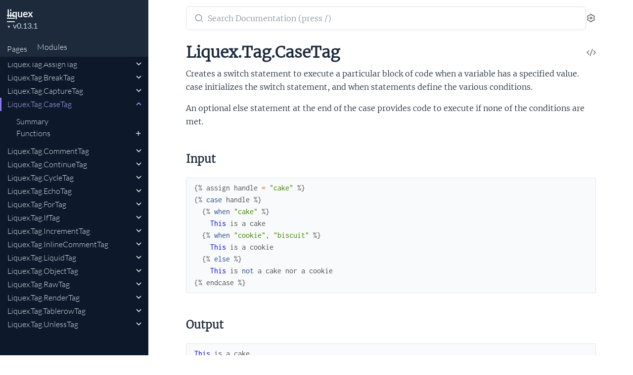

--- FILE ---
content_type: text/html
request_url: https://hexdocs.pm/liquex/Liquex.Tag.CaseTag.html
body_size: 3520
content:
<!DOCTYPE html>
<html lang="en">
  <head>
    <meta charset="utf-8">
    <meta http-equiv="x-ua-compatible" content="ie=edge">
    <meta name="viewport" content="width=device-width, initial-scale=1.0">
    <meta name="generator" content="ExDoc v0.31.0">
    <meta name="project" content="liquex v0.13.1">


    <title>Liquex.Tag.CaseTag — liquex v0.13.1</title>
    <link rel="stylesheet" href="dist/html-elixir-3ZLIM5JF.css" />


    <script src="dist/handlebars.runtime-NWIB6V2M.js"></script>
    <script src="dist/handlebars.templates-43PMFBC7.js"></script>
    <script src="dist/sidebar_items-3C084C8D.js"></script>

      <script src="docs_config.js"></script>

    <script async src="dist/html-CILPWI2Q.js"></script>


  <script async defer data-domain="hexdocs.pm" src="https://stats.hexdocs.pm/js/index.js"></script></head>
  <body data-type="modules" class="page-module">
    <script>

      try {
        var settings = JSON.parse(localStorage.getItem('ex_doc:settings') || '{}');

        if (settings.theme === 'dark' ||
           ((settings.theme === 'system' || settings.theme == null) &&
             window.matchMedia('(prefers-color-scheme: dark)').matches)
           ) {
          document.body.classList.add('dark')
        }
      } catch (error) { }
    </script>

<div class="main">

<button class="sidebar-button sidebar-toggle" aria-label="toggle sidebar" aria-controls="sidebar">
  <i class="ri-menu-line ri-lg" title="Collapse/expand sidebar"></i>
</button>

<nav id="sidebar" class="sidebar">

  <div class="sidebar-header">
    <div class="sidebar-projectInfo">

      <div>
        <a href="https://github.com/markglenn/liquex" class="sidebar-projectName" translate="no">
liquex
        </a>
        <div class="sidebar-projectVersion" translate="no">
          v0.13.1
        </div>
      </div>
    </div>
    <ul id="sidebar-listNav" class="sidebar-listNav" role="tablist">
      <li>
        <button id="extras-list-tab-button" role="tab" data-type="extras" aria-controls="extras-tab-panel" aria-selected="true" tabindex="0">
Pages
        </button>
      </li>

        <li>
          <button id="modules-list-tab-button" role="tab" data-type="modules" aria-controls="modules-tab-panel" aria-selected="false" tabindex="-1">
            Modules
          </button>
        </li>


    </ul>
  </div>

  <div id="extras-tab-panel" class="sidebar-tabpanel" role="tabpanel" aria-labelledby="extras-list-tab-button">
    <ul id="extras-full-list" class="full-list"></ul>
  </div>

    <div id="modules-tab-panel" class="sidebar-tabpanel" role="tabpanel" aria-labelledby="modules-list-tab-button" hidden>
      <ul id="modules-full-list" class="full-list"></ul>
    </div>


</nav>

<main class="content">
  <output role="status" id="toast"></output>
  <div class="content-outer">
    <div id="content" class="content-inner">
      <div class="top-search">
        <div class="search-settings">
          <form class="search-bar" action="search.html">
            <label class="search-label">
              <span class="sr-only">Search documentation of liquex</span>
              <input name="q" type="text" class="search-input" placeholder="Search Documentation (press /)" autocomplete="off" autocorrect="off" autocapitalize="off" spellcheck="false" />
            </label>
            <button type="submit" class="search-button" aria-label="Submit Search">
              <i class="ri-search-2-line ri-lg" aria-hidden="true" title="Submit search"></i>
            </button>
            <button type="button" tabindex="-1" class="search-close-button" aria-hidden="true">
              <i class="ri-close-line ri-lg" title="Cancel search"></i>
            </button>
          </form>
          <button class="icon-settings display-settings">
            <i class="ri-settings-3-line"></i>
            <span class="sr-only">Settings</span>
          </button>
        </div>
      </div>
      <div class="autocomplete">
      </div>

<h1>

    <a href="https://github.com/markglenn/liquex/blob/main/lib/liquex/tag/case_tag.ex#L1" title="View Source" class="icon-action" rel="help">
      <i class="ri-code-s-slash-line" aria-hidden="true"></i>
      <span class="sr-only">View Source</span>
    </a>

  <span translate="no">Liquex.Tag.CaseTag</span> 
  <small class="app-vsn" translate="no">(liquex v0.13.1)</small>

</h1>


  <section id="moduledoc">
<p>Creates a switch statement to execute a particular block of code when a
variable has a specified value. case initializes the switch statement, and
when statements define the various conditions.</p><p>An optional else statement at the end of the case provides code to execute if
none of the conditions are met.</p><h3 id="module-input" class="section-heading">
  <a href="#module-input" class="hover-link">
    <i class="ri-link-m" aria-hidden="true"></i>
  </a>
  <span class="text">Input</span>
</h3>
<pre><code class="makeup elixir" translate="no"><span class="p" data-group-id="8396770368-1">{</span><span class="p">%</span><span class="w"> </span><span class="n">assign</span><span class="w"> </span><span class="n">handle</span><span class="w"> </span><span class="o">=</span><span class="w"> </span><span class="s">&quot;cake&quot;</span><span class="w"> </span><span class="p">%</span><span class="p" data-group-id="8396770368-1">}</span><span class="w">
</span><span class="p" data-group-id="8396770368-2">{</span><span class="p">%</span><span class="w"> </span><span class="k">case</span><span class="w"> </span><span class="n">handle</span><span class="w"> </span><span class="p">%</span><span class="p" data-group-id="8396770368-2">}</span><span class="w">
  </span><span class="p" data-group-id="8396770368-3">{</span><span class="p">%</span><span class="w"> </span><span class="ow">when</span><span class="w"> </span><span class="s">&quot;cake&quot;</span><span class="w"> </span><span class="p">%</span><span class="p" data-group-id="8396770368-3">}</span><span class="w">
    </span><span class="nc">This</span><span class="w"> </span><span class="n">is</span><span class="w"> </span><span class="n">a</span><span class="w"> </span><span class="n">cake</span><span class="w">
  </span><span class="p" data-group-id="8396770368-4">{</span><span class="p">%</span><span class="w"> </span><span class="ow">when</span><span class="w"> </span><span class="s">&quot;cookie&quot;</span><span class="p">,</span><span class="w"> </span><span class="s">&quot;biscuit&quot;</span><span class="w"> </span><span class="p">%</span><span class="p" data-group-id="8396770368-4">}</span><span class="w">
    </span><span class="nc">This</span><span class="w"> </span><span class="n">is</span><span class="w"> </span><span class="n">a</span><span class="w"> </span><span class="n">cookie</span><span class="w">
  </span><span class="p" data-group-id="8396770368-5">{</span><span class="p">%</span><span class="w"> </span><span class="k">else</span><span class="w"> </span><span class="p">%</span><span class="p" data-group-id="8396770368-5">}</span><span class="w">
    </span><span class="nc">This</span><span class="w"> </span><span class="n">is</span><span class="w"> </span><span class="ow">not</span><span class="w"> </span><span class="n">a</span><span class="w"> </span><span class="n">cake</span><span class="w"> </span><span class="n">nor</span><span class="w"> </span><span class="n">a</span><span class="w"> </span><span class="n">cookie</span><span class="w">
</span><span class="p" data-group-id="8396770368-6">{</span><span class="p">%</span><span class="w"> </span><span class="n">endcase</span><span class="w"> </span><span class="p">%</span><span class="p" data-group-id="8396770368-6">}</span></code></pre><h3 id="module-output" class="section-heading">
  <a href="#module-output" class="hover-link">
    <i class="ri-link-m" aria-hidden="true"></i>
  </a>
  <span class="text">Output</span>
</h3>
<pre><code class="makeup elixir" translate="no"><span class="nc">This</span><span class="w"> </span><span class="n">is</span><span class="w"> </span><span class="n">a</span><span class="w"> </span><span class="n">cake</span></code></pre>
  </section>


  <section id="summary" class="details-list">
    <h1 class="section-heading">
      <a class="hover-link" href="#summary">
        <i class="ri-link-m" aria-hidden="true"></i>
      </a>
      <span class="text">Summary</span>
    </h1>
<div class="summary-functions summary">
  <h2>
    <a href="#functions">Functions</a>
  </h2>

    <div class="summary-row">
      <div class="summary-signature">
        <a href="#else_tag/0" translate="no">else_tag()</a>

      </div>

    </div>

    <div class="summary-row">
      <div class="summary-signature">
        <a href="#parse/0" translate="no">parse()</a>

      </div>

        <div class="summary-synopsis"><p>Callback implementation for <a href="Liquex.Tag.html#c:parse/0"><code class="inline">Liquex.Tag.parse/0</code></a>.</p></div>

    </div>

    <div class="summary-row">
      <div class="summary-signature">
        <a href="#parse_liquid_tag/0" translate="no">parse_liquid_tag()</a>

      </div>

        <div class="summary-synopsis"><p>Callback implementation for <a href="Liquex.Tag.html#c:parse_liquid_tag/0"><code class="inline">Liquex.Tag.parse_liquid_tag/0</code></a>.</p></div>

    </div>

    <div class="summary-row">
      <div class="summary-signature">
        <a href="#render/2" translate="no">render(list, context)</a>

      </div>

        <div class="summary-synopsis"><p>Callback implementation for <a href="Liquex.Tag.html#c:render/2"><code class="inline">Liquex.Tag.render/2</code></a>.</p></div>

    </div>

</div>

  </section>


  <section id="functions" class="details-list">
    <h1 class="section-heading">
      <a class="hover-link" href="#functions">
        <i class="ri-link-m" aria-hidden="true"></i>
      </a>
      <span class="text">Functions</span>
    </h1>
    <div class="functions-list">
<section class="detail" id="else_tag/0">

  <div class="detail-header">
    <a href="#else_tag/0" class="detail-link" title="Link to this function">
      <i class="ri-link-m" aria-hidden="true"></i>
      <span class="sr-only">Link to this function</span>
    </a>
    <h1 class="signature" translate="no">else_tag()</h1>

      <a href="https://github.com/markglenn/liquex/blob/main/lib/liquex/tag/case_tag.ex#L102" class="icon-action" rel="help" title="View Source">
       <i class="ri-code-s-slash-line" aria-hidden="true"></i>
       <span class="sr-only">View Source</span>
     </a>


  </div>

  <section class="docstring">


  </section>
</section>
<section class="detail" id="parse/0">

  <div class="detail-header">
    <a href="#parse/0" class="detail-link" title="Link to this function">
      <i class="ri-link-m" aria-hidden="true"></i>
      <span class="sr-only">Link to this function</span>
    </a>
    <h1 class="signature" translate="no">parse()</h1>

      <a href="https://github.com/markglenn/liquex/blob/main/lib/liquex/tag/case_tag.ex#L36" class="icon-action" rel="help" title="View Source">
       <i class="ri-code-s-slash-line" aria-hidden="true"></i>
       <span class="sr-only">View Source</span>
     </a>


  </div>

  <section class="docstring">

<p>Callback implementation for <a href="Liquex.Tag.html#c:parse/0"><code class="inline">Liquex.Tag.parse/0</code></a>.</p>
  </section>
</section>
<section class="detail" id="parse_liquid_tag/0">

  <div class="detail-header">
    <a href="#parse_liquid_tag/0" class="detail-link" title="Link to this function">
      <i class="ri-link-m" aria-hidden="true"></i>
      <span class="sr-only">Link to this function</span>
    </a>
    <h1 class="signature" translate="no">parse_liquid_tag()</h1>

      <a href="https://github.com/markglenn/liquex/blob/main/lib/liquex/tag/case_tag.ex#L44" class="icon-action" rel="help" title="View Source">
       <i class="ri-code-s-slash-line" aria-hidden="true"></i>
       <span class="sr-only">View Source</span>
     </a>


  </div>

  <section class="docstring">

<p>Callback implementation for <a href="Liquex.Tag.html#c:parse_liquid_tag/0"><code class="inline">Liquex.Tag.parse_liquid_tag/0</code></a>.</p>
  </section>
</section>
<section class="detail" id="render/2">

  <div class="detail-header">
    <a href="#render/2" class="detail-link" title="Link to this function">
      <i class="ri-link-m" aria-hidden="true"></i>
      <span class="sr-only">Link to this function</span>
    </a>
    <h1 class="signature" translate="no">render(list, context)</h1>

      <a href="https://github.com/markglenn/liquex/blob/main/lib/liquex/tag/case_tag.ex#L116" class="icon-action" rel="help" title="View Source">
       <i class="ri-code-s-slash-line" aria-hidden="true"></i>
       <span class="sr-only">View Source</span>
     </a>


  </div>

  <section class="docstring">

      <div class="specs">

          <pre translate="no"><span class="attribute">@spec</span> render(<a href="https://hexdocs.pm/elixir/typespecs.html#built-in-types">list</a>(), <a href="Liquex.Context.html#t:t/0">Liquex.Context.t</a>()) :: Liquex.Render.result_t()</pre>

      </div>

<p>Callback implementation for <a href="Liquex.Tag.html#c:render/2"><code class="inline">Liquex.Tag.render/2</code></a>.</p>
  </section>
</section>

    </div>
  </section>

      <footer class="footer">
        <p>

            <span class="line">
              <a href="https://hex.pm/packages/liquex/0.13.1" class="footer-hex-package">Hex Package</a>

              <a href="https://preview.hex.pm/preview/liquex/0.13.1">Hex Preview</a>

                (<a href="https://preview.hex.pm/preview/liquex/0.13.1/show/lib/liquex/tag/case_tag.ex">current file</a>)

            </span>

          <span class="line">
            <button class="a-main footer-button display-quick-switch" title="Search HexDocs packages">
              Search HexDocs
            </button>

              <a href="liquex.epub" title="ePub version">
                Download ePub version
              </a>

          </span>
        </p>

        <p class="built-using">
          Built using
          <a href="https://github.com/elixir-lang/ex_doc" title="ExDoc" target="_blank" rel="help noopener" translate="no">ExDoc</a> (v0.31.0) for the

            <a href="https://elixir-lang.org" title="Elixir" target="_blank" translate="no">Elixir programming language</a>

        </p>
      </footer>
    </div>
  </div>
</main>
</div>


  </body>
</html>


--- FILE ---
content_type: text/css
request_url: https://hexdocs.pm/liquex/dist/html-elixir-3ZLIM5JF.css
body_size: 19428
content:
:root{--main: hsl(250, 68%, 69%);--main-darkened-10: hsl(250, 68%, 59%);--main-darkened-20: hsl(250, 68%, 49%);--main-lightened-05: hsl(250, 68%, 74%);--main-lightened-10: hsl(250, 68%, 79%);--searchBarFocusColor: #8E7CE6;--searchBarBorderColor: rgba(142, 124, 230, .25)}@font-face{font-family:Lato;font-style:normal;font-display:swap;font-weight:300;src:url(./lato-latin-ext-300-normal-VPGGJKJL.woff2) format("woff2"),url(./lato-all-300-normal-GIV56FBX.woff) format("woff");unicode-range:U+0100-024F,U+0259,U+1E00-1EFF,U+2020,U+20A0-20AB,U+20AD-20CF,U+2113,U+2C60-2C7F,U+A720-A7FF}@font-face{font-family:Lato;font-style:normal;font-display:swap;font-weight:300;src:url(./lato-latin-300-normal-YUMVEFOL.woff2) format("woff2"),url(./lato-all-300-normal-GIV56FBX.woff) format("woff");unicode-range:U+0000-00FF,U+0131,U+0152-0153,U+02BB-02BC,U+02C6,U+02DA,U+02DC,U+2000-206F,U+2074,U+20AC,U+2122,U+2191,U+2193,U+2212,U+2215,U+FEFF,U+FFFD}@font-face{font-family:Lato;font-style:normal;font-display:swap;font-weight:400;src:url(./lato-latin-ext-400-normal-N27NCBWW.woff2) format("woff2"),url(./lato-all-400-normal-MNITWADU.woff) format("woff");unicode-range:U+0100-024F,U+0259,U+1E00-1EFF,U+2020,U+20A0-20AB,U+20AD-20CF,U+2113,U+2C60-2C7F,U+A720-A7FF}@font-face{font-family:Lato;font-style:normal;font-display:swap;font-weight:400;src:url(./lato-latin-400-normal-W7754I4D.woff2) format("woff2"),url(./lato-all-400-normal-MNITWADU.woff) format("woff");unicode-range:U+0000-00FF,U+0131,U+0152-0153,U+02BB-02BC,U+02C6,U+02DA,U+02DC,U+2000-206F,U+2074,U+20AC,U+2122,U+2191,U+2193,U+2212,U+2215,U+FEFF,U+FFFD}@font-face{font-family:Lato;font-style:normal;font-display:swap;font-weight:700;src:url(./lato-latin-ext-700-normal-Q2L5DVMW.woff2) format("woff2"),url(./lato-all-700-normal-XMT5XFBS.woff) format("woff");unicode-range:U+0100-024F,U+0259,U+1E00-1EFF,U+2020,U+20A0-20AB,U+20AD-20CF,U+2113,U+2C60-2C7F,U+A720-A7FF}@font-face{font-family:Lato;font-style:normal;font-display:swap;font-weight:700;src:url(./lato-latin-700-normal-2XVSBPG4.woff2) format("woff2"),url(./lato-all-700-normal-XMT5XFBS.woff) format("woff");unicode-range:U+0000-00FF,U+0131,U+0152-0153,U+02BB-02BC,U+02C6,U+02DA,U+02DC,U+2000-206F,U+2074,U+20AC,U+2122,U+2191,U+2193,U+2212,U+2215,U+FEFF,U+FFFD}@font-face{font-family:Merriweather;font-style:normal;font-display:swap;font-weight:300;src:url(./merriweather-cyrillic-ext-300-normal-5LF5LCEK.woff2) format("woff2"),url(./merriweather-all-300-normal-VL6BT3UN.woff) format("woff");unicode-range:U+0460-052F,U+1C80-1C88,U+20B4,U+2DE0-2DFF,U+A640-A69F,U+FE2E-FE2F}@font-face{font-family:Merriweather;font-style:normal;font-display:swap;font-weight:300;src:url(./merriweather-cyrillic-300-normal-7PAAHU3N.woff2) format("woff2"),url(./merriweather-all-300-normal-VL6BT3UN.woff) format("woff");unicode-range:U+0301,U+0400-045F,U+0490-0491,U+04B0-04B1,U+2116}@font-face{font-family:Merriweather;font-style:normal;font-display:swap;font-weight:300;src:url(./merriweather-vietnamese-300-normal-U376L4Z4.woff2) format("woff2"),url(./merriweather-all-300-normal-VL6BT3UN.woff) format("woff");unicode-range:U+0102-0103,U+0110-0111,U+0128-0129,U+0168-0169,U+01A0-01A1,U+01AF-01B0,U+1EA0-1EF9,U+20AB}@font-face{font-family:Merriweather;font-style:normal;font-display:swap;font-weight:300;src:url(./merriweather-latin-ext-300-normal-K6L27CZ5.woff2) format("woff2"),url(./merriweather-all-300-normal-VL6BT3UN.woff) format("woff");unicode-range:U+0100-024F,U+0259,U+1E00-1EFF,U+2020,U+20A0-20AB,U+20AD-20CF,U+2113,U+2C60-2C7F,U+A720-A7FF}@font-face{font-family:Merriweather;font-style:normal;font-display:swap;font-weight:300;src:url(./merriweather-latin-300-normal-RWDJH4FN.woff2) format("woff2"),url(./merriweather-all-300-normal-VL6BT3UN.woff) format("woff");unicode-range:U+0000-00FF,U+0131,U+0152-0153,U+02BB-02BC,U+02C6,U+02DA,U+02DC,U+2000-206F,U+2074,U+20AC,U+2122,U+2191,U+2193,U+2212,U+2215,U+FEFF,U+FFFD}@font-face{font-family:Merriweather;font-style:italic;font-display:swap;font-weight:300;src:url(./merriweather-cyrillic-ext-300-italic-JP3ZEV2P.woff2) format("woff2"),url(./merriweather-all-300-italic-CMQNB6FA.woff) format("woff");unicode-range:U+0460-052F,U+1C80-1C88,U+20B4,U+2DE0-2DFF,U+A640-A69F,U+FE2E-FE2F}@font-face{font-family:Merriweather;font-style:italic;font-display:swap;font-weight:300;src:url(./merriweather-cyrillic-300-italic-M6KMXZSZ.woff2) format("woff2"),url(./merriweather-all-300-italic-CMQNB6FA.woff) format("woff");unicode-range:U+0301,U+0400-045F,U+0490-0491,U+04B0-04B1,U+2116}@font-face{font-family:Merriweather;font-style:italic;font-display:swap;font-weight:300;src:url(./merriweather-vietnamese-300-italic-EHHNZPUO.woff2) format("woff2"),url(./merriweather-all-300-italic-CMQNB6FA.woff) format("woff");unicode-range:U+0102-0103,U+0110-0111,U+0128-0129,U+0168-0169,U+01A0-01A1,U+01AF-01B0,U+1EA0-1EF9,U+20AB}@font-face{font-family:Merriweather;font-style:italic;font-display:swap;font-weight:300;src:url(./merriweather-latin-ext-300-italic-MWCA36KE.woff2) format("woff2"),url(./merriweather-all-300-italic-CMQNB6FA.woff) format("woff");unicode-range:U+0100-024F,U+0259,U+1E00-1EFF,U+2020,U+20A0-20AB,U+20AD-20CF,U+2113,U+2C60-2C7F,U+A720-A7FF}@font-face{font-family:Merriweather;font-style:italic;font-display:swap;font-weight:300;src:url(./merriweather-latin-300-italic-353COS6Q.woff2) format("woff2"),url(./merriweather-all-300-italic-CMQNB6FA.woff) format("woff");unicode-range:U+0000-00FF,U+0131,U+0152-0153,U+02BB-02BC,U+02C6,U+02DA,U+02DC,U+2000-206F,U+2074,U+20AC,U+2122,U+2191,U+2193,U+2212,U+2215,U+FEFF,U+FFFD}@font-face{font-family:Inconsolata;font-style:normal;font-display:swap;font-weight:400;src:url(./inconsolata-vietnamese-400-normal-IGQPHHJH.woff2) format("woff2"),url(./inconsolata-all-400-normal-HMVRHNDU.woff) format("woff");unicode-range:U+0102-0103,U+0110-0111,U+0128-0129,U+0168-0169,U+01A0-01A1,U+01AF-01B0,U+1EA0-1EF9,U+20AB}@font-face{font-family:Inconsolata;font-style:normal;font-display:swap;font-weight:400;src:url(./inconsolata-latin-ext-400-normal-K7HVGTP7.woff2) format("woff2"),url(./inconsolata-all-400-normal-HMVRHNDU.woff) format("woff");unicode-range:U+0100-024F,U+0259,U+1E00-1EFF,U+2020,U+20A0-20AB,U+20AD-20CF,U+2113,U+2C60-2C7F,U+A720-A7FF}@font-face{font-family:Inconsolata;font-style:normal;font-display:swap;font-weight:400;src:url(./inconsolata-latin-400-normal-RGKDDNDD.woff2) format("woff2"),url(./inconsolata-all-400-normal-HMVRHNDU.woff) format("woff");unicode-range:U+0000-00FF,U+0131,U+0152-0153,U+02BB-02BC,U+02C6,U+02DA,U+02DC,U+2000-206F,U+2074,U+20AC,U+2122,U+2191,U+2193,U+2212,U+2215,U+FEFF,U+FFFD}@font-face{font-family:Inconsolata;font-style:normal;font-display:swap;font-weight:700;src:url(./inconsolata-vietnamese-700-normal-LHEGSN35.woff2) format("woff2"),url(./inconsolata-all-700-normal-WFUKXZPS.woff) format("woff");unicode-range:U+0102-0103,U+0110-0111,U+0128-0129,U+0168-0169,U+01A0-01A1,U+01AF-01B0,U+1EA0-1EF9,U+20AB}@font-face{font-family:Inconsolata;font-style:normal;font-display:swap;font-weight:700;src:url(./inconsolata-latin-ext-700-normal-4MPBLFZC.woff2) format("woff2"),url(./inconsolata-all-700-normal-WFUKXZPS.woff) format("woff");unicode-range:U+0100-024F,U+0259,U+1E00-1EFF,U+2020,U+20A0-20AB,U+20AD-20CF,U+2113,U+2C60-2C7F,U+A720-A7FF}@font-face{font-family:Inconsolata;font-style:normal;font-display:swap;font-weight:700;src:url(./inconsolata-latin-700-normal-DTS2D7TO.woff2) format("woff2"),url(./inconsolata-all-700-normal-WFUKXZPS.woff) format("woff");unicode-range:U+0000-00FF,U+0131,U+0152-0153,U+02BB-02BC,U+02C6,U+02DA,U+02DC,U+2000-206F,U+2074,U+20AC,U+2122,U+2191,U+2193,U+2212,U+2215,U+FEFF,U+FFFD}:root{--content-width: 949px;--content-gutter: 60px;--borderRadius: 4px;--navTabBorderWidth: 4px;--serifFontFamily: "Merriweather", "Book Antiqua", Georgia, "Century Schoolbook", serif;--sansFontFamily: "Lato", sans-serif;--monoFontFamily: "Inconsolata", Menlo, Courier, monospace;--baseFontSize: 18px;--baseLineHeight: 1.5em;--gray25: hsl(207, 43%, 98% );--gray50: hsl(207, 43%, 96% );--gray100: hsl(212, 33%, 91% );--gray200: hsl(210, 29%, 88% );--gray300: hsl(210, 26%, 84% );--gray400: hsl(210, 21%, 64% );--gray450: hsl(210, 21%, 49% );--gray500: hsl(210, 21%, 34% );--gray600: hsl(210, 27%, 26% );--gray700: hsl(212, 35%, 17% );--gray750: hsl(214, 46%, 14% );--gray800: hsl(216, 52%, 11% );--gray800-opacity-0: hsla(216, 52%, 11%, 0%);--gray850: hsl(216, 63%, 8% );--gray900: hsl(218, 73%, 4% );--gray900-opacity-50: hsla(218, 73%, 4%, 50%);--gray900-opacity-0: hsla(218, 73%, 4%, 0%);--coldGrayFaint: hsl(240, 5%, 97% );--coldGrayLight: hsl(240, 5%, 88% );--coldGray-lightened-10: hsl(240, 5%, 56% );--coldGray: hsl(240, 5%, 46% );--coldGrayDark: hsl(240, 5%, 28% );--coldGrayDim: hsl(240, 5%, 18% );--yellowLight: hsl( 60, 100%, 81% );--yellowDark: hsl( 60, 100%, 43%, 62%);--yellow: hsl( 60, 100%, 43% );--green-lightened-10: hsl( 90, 100%, 45% );--green: hsl( 90, 100%, 35% );--white: hsl( 0, 0%, 100% );--white-opacity-50: hsla( 0, 0%, 100%, 50%);--white-opacity-10: hsla( 0, 0%, 100%, 10%);--white-opacity-0: hsla( 0, 0%, 100%, 0%);--black: hsl( 0, 0%, 0% );--black-opacity-10: hsla( 0, 0%, 0%, 10%);--black-opacity-50: hsla( 0, 0%, 0%, 50%)}@media screen and (max-width: 768px){:root{--content-width: 100%;--content-gutter: 20px}}:root{--background: var(--white);--contrast: var(--black);--textBody: var(--gray700);--textHeaders: var(--gray800);--textDetailBackground: var(--coldGrayFaint);--textFooter: var(--gray600);--links: var(--black);--linksVisited: var(--black);--linksNoUnderline: var(--main-darkened-10);--linksNoUnderlineVisited: var(--main-darkened-20);--linksDecoration: var(--gray450);--iconAction: var(--coldGray);--iconActionHover: var(--gray800);--blockquoteBackground: var(--coldGrayFaint);--blockquoteBorder: var(--coldGrayLight);--tableHeadBorder: var(--gray100);--tableBodyBorder: var(--gray50);--warningBackground: hsl( 33, 100%, 97%);--warningHeadingBackground: hsl( 33, 87%, 64%);--warningHeading: var(--black);--errorBackground: hsl( 7, 81%, 96%);--errorHeadingBackground: hsl( 6, 80%, 60%);--errorHeading: var(--white);--infoBackground: hsl(206, 91%, 96%);--infoHeadingBackground: hsl(213, 92%, 62%);--infoHeading: var(--white);--neutralBackground: hsl(212, 29%, 92%);--neutralHeadingBackground: hsl(220, 43%, 11%);--neutralHeading: var(--white);--tipBackground: hsl(142, 31%, 93%);--tipHeadingBackground: hsl(134, 39%, 36%);--tipHeading: var(--white);--fnSpecAttr: var(--coldGray);--fnDeprecated: var(--yellowLight);--blink: var(--yellowLight);--codeBackground: var(--gray25);--codeBorder: var(--gray100);--codeScrollThumb: var(--gray400);--codeScrollBackground: var(--codeBorder);--admCodeBackground: var(--gray25);--admCodeBorder: var(--gray100);--admInlineCode: var(--black);--admInlineCodeBackground: var(--gray25);--admInlineCodeBorder: var(--gray100);--tabBackground: var(--white);--tabBorder: var(--gray300);--tabBorderTop: var(--gray100);--tab: var(--gray600);--tabShadow: var(--gray25);--bottomActionsBtnBorder: var(--black-opacity-10);--bottomActionsBtnSubheader: var(--main-darkened-10);--modalBackground: var(--white);--settingsInput: var(--gray500);--settingsInputBackground: var(--white);--settingsInputBorder: var(--gray300);--settingsSectionBorder: var(--gray300);--quickSwitchInput: var(--gray500);--quickSwitchContour: var(--coldGray);--success: var(--green);--sidebarButtonBackground: linear-gradient(180deg, var(--white) 20%, var(--white-opacity-50) 70%, var(--white-opacity-0) 100%);--sidebarAccentMain: var(--gray50);--sidebarBackground: var(--gray800);--sidebarHeader: var(--gray700);--sidebarMuted: var(--gray300);--sidebarHover: var(--white);--sidebarScrollbarThumb: var(--coldGray);--sidebarScrollbarTrack: var(--sidebarBackground);--sidebarSubheadings: var(--gray400);--sidebarItem: var(--gray200);--sidebarInactiveItemMarker: var(--gray600);--sidebarLanguageAccentBar: var(--main);--sidebarActiveItem: var(--main-lightened-10);--searchBarBorder: var(--gray200);--searchAccentMain: var(--gray-400);--searchLanguageAccentBar: var(--main);--searchSearch: var(--white);--autocompleteBorder: rgba(3, 9, 19, .1);--autocompleteHover: var(--grey50, #F0F5F9);--autocompleBackground: var(--white);--suggestionBorder: var(--gray200);--autocompleteResults: var(--gray500);--autocompleteResultsBold: var(--gray700);--autocompleteSrollbarThumb: var(--gray200);--autocompleteSrollbarTrack: var(--gray50);--autocompleteLabelBack: var(--gray100);--autocompleteLabelFont: var(--gray500)}body.dark{--background: var(--gray900);--contrast: var(--white);--textBody: var(--gray200);--textHeaders: var(--gray100);--textDetailBackground: var(--gray700);--textFooter: var(--gray300);--links: var(--gray100);--linksVisited: var(--gray100);--linksNoUnderline: var(--main-lightened-10);--linksNoUnderlineVisited: var(--main-lightened-05);--linksDecoration: var(--gray450);--iconAction: var(--coldGray-lightened-10);--iconActionHover: var(--white);--blockquoteBackground: var(--coldGrayDim);--blockquoteBorder: var(--coldGrayDark);--tableHeadBorder: var(--gray600);--tableBodyBorder: var(--gray700);--warningBackground: hsl( 40, 67%, 79%);--warningHeadingBackground: hsl( 27, 66%, 29%);--warningHeading: var(--white);--errorBackground: hsl(358, 52%, 78%);--errorHeadingBackground: hsl(349, 55%, 34%);--errorHeading: var(--white);--infoBackground: hsl(222, 57%, 77%);--infoHeadingBackground: hsl(243, 65%, 26%);--infoHeading: var(--white);--neutralBackground: hsl(220, 23%, 82%);--neutralHeadingBackground: hsl(224, 24%, 16%);--neutralHeading: var(--white);--tipBackground: hsl(139, 26%, 69%);--tipHeadingBackground: hsl(158, 35%, 17%);--tipHeading: var(--white);--fnSpecAttr: var(--gray500);--fnDeprecated: var(--yellowDark);--blink: var(--gray600);--codeBackground: var(--gray850);--codeBorder: var(--gray700);--codeScrollThumb: var(--gray500);--codeScrollBackground: var(--codeBorder);--admCodeBackground: var(--gray750);--admCodeBorder: var(--gray600);--admInlineCode: var(--black);--admInlineCodeBackground: var(--gray25);--admInlineCodeBorder: var(--gray100);--tabBackground: var(--gray900);--tabBorder: var(--gray700);--tabBorderTop: var(--gray700);--tab: var(--white);--tabShadow: var(--black);--bottomActionsBtnBorder: var(--white-opacity-10);--bottomActionsBtnSubheader: var(--main);--modalBackground: var(--gray800);--settingsInput: var(--white);--settingsInputBackground: var(--gray700);--settingsInputBorder: var(--gray700);--settingsSectionBorder: var(--gray700);--quickSwitchInput: var(--gray300);--quickSwitchContour: var(--gray500);--success: var(--green-lightened-10);--sidebarButtonBackground: linear-gradient(180deg, var(--gray900) 20%, var(--gray900-opacity-50) 70%, var(--gray900-opacity-0) 100%);--sidebarAccentMain: var(--gray50);--sidebarBackground: var(--gray800);--sidebarHeader: var(--gray700);--sidebarMuted: var(--gray300);--sidebarHover: var(--white);--sidebarScrollbarThumb: var(--coldGray);--sidebarScrollbarTrack: var(--sidebarBackground);--sidebarSubheadings: var(--gray400);--sidebarItem: var(--gray200);--sidebarInactiveItemMarker: var(--gray600);--sidebarLanguageAccentBar: var(--main);--sidebarActiveItem: var(--main-lightened-10);--searchBarBorder: var(--gray500);--searchAccentMain: var(--gray300);--searchLanguageAccentBar: var(--main);--searchSearch: var(--gray900);--autocompleteBorder: rgba(0,0,0,.25);--autocompleteHover: var(--gray700);--autocompleBackground: var(--gray800);--suggestionBorder: var(--gray600);--autocompleteResults: var(--gray200);--autocompleteResultsBold: var(--gray100);--autocompleteSrollbarThumb: var(--gray600);--autocompleteSrollbarTrack: var(--gray850);--autocompleteLabelBack: var(--gray600);--autocompleteLabelFont: rgba(255, 255, 255, .8)}html{line-height:1.15;-webkit-text-size-adjust:100%}body{margin:0}main{display:block}h1{font-size:2em;margin:.67em 0}hr{box-sizing:content-box;height:0;overflow:visible}pre{font-family:monospace,monospace;font-size:1em}a{background-color:transparent}abbr[title]{border-bottom:none;text-decoration:underline;text-decoration:underline dotted}b,strong{font-weight:bolder}code,kbd,samp{font-family:monospace,monospace;font-size:1em}small{font-size:80%}sub,sup{font-size:75%;line-height:0;position:relative;vertical-align:baseline}sub{bottom:-.25em}sup{top:-.5em}img{border-style:none}button,input,optgroup,select,textarea{font-family:inherit;font-size:100%;line-height:1.15;margin:0}button,input{overflow:visible}button,select{text-transform:none}button,[type=button],[type=reset],[type=submit]{-webkit-appearance:button}button::-moz-focus-inner,[type=button]::-moz-focus-inner,[type=reset]::-moz-focus-inner,[type=submit]::-moz-focus-inner{border-style:none;padding:0}button:-moz-focusring,[type=button]:-moz-focusring,[type=reset]:-moz-focusring,[type=submit]:-moz-focusring{outline:1px dotted ButtonText}fieldset{padding:.35em .75em .625em}legend{box-sizing:border-box;color:inherit;display:table;max-width:100%;padding:0;white-space:normal}progress{vertical-align:baseline}textarea{overflow:auto}[type=checkbox],[type=radio]{box-sizing:border-box;padding:0}[type=number]::-webkit-inner-spin-button,[type=number]::-webkit-outer-spin-button{height:auto}[type=search]{-webkit-appearance:textfield;outline-offset:-2px}[type=search]::-webkit-search-decoration{-webkit-appearance:none}::-webkit-file-upload-button{-webkit-appearance:button;font:inherit}details{display:block}summary{display:list-item}template{display:none}[hidden]{display:none}@font-face{font-family:remixicon;src:url(./remixicon-NKANDIL5.woff2) format("woff2");font-display:swap}[class^=ri-],[class*=" ri-"],.remix-icon{font-family:remixicon;font-style:normal;-webkit-font-smoothing:antialiased;-moz-osx-font-smoothing:grayscale}:root{--icon-arrow-up-s: "\ea78";--icon-arrow-down-s: "\ea4e";--icon-arrow-right-s: "\ea6e";--icon-add: "\ea13";--icon-subtract: "\f1af";--icon-error-warning: "\eca1";--icon-information: "\ee59";--icon-alert: "\ea21";--icon-double-quotes-l: "\ec51";--icon-link-m: "\eeaf";--icon-close-line: "\eb99";--icon-code-s-slash-line: "\ebad";--icon-menu-line: "\ef3e";--icon-search-2-line: "\f0cd";--icon-settings-3-line: "\f0e6";--icon-printer-line: "\f029"}.ri-lg{font-size:1.3333em;line-height:.75em;vertical-align:-.0667em}.ri-settings-3-line:before{content:var(--icon-settings-3-line)}.ri-add-line:before{content:var(--icon-add)}.ri-subtract-line:before{content:var(--icon-subtract)}.ri-arrow-up-s-line:before{content:var(--icon-arrow-up-s)}.ri-arrow-down-s-line:before{content:var(--icon-arrow-down-s)}.ri-arrow-right-s-line:before{content:var(--icon-arrow-right-s)}.ri-search-2-line:before{content:var(--icon-search-2-line)}.ri-menu-line:before{content:var(--icon-menu-line)}.ri-close-line:before{content:var(--icon-close-line)}.ri-link-m:before{content:var(--icon-link-m)}.ri-code-s-slash-line:before{content:var(--icon-code-s-slash-line)}.ri-error-warning-line:before{content:var(--icon-error-warning)}.ri-information-line:before{content:var(--icon-information)}.ri-alert-line:before{content:var(--icon-alert)}.ri-double-quotes-l:before{content:var(--icon-double-quotes-l)}.ri-printer-line:before{content:var(--icon-printer-line)}html,body{box-sizing:border-box;height:100%;width:100%}body{--sidebarWidth: 300px;--sidebarTransitionDuration: .3s;background-color:var(--background);color:var(--textBody);font-size:16px;font-family:var(--sansFontFamily);line-height:1.6875em}*,*:before,*:after{box-sizing:inherit}.main{display:flex;justify-content:flex-end;height:100%}.sidebar{display:flex;flex-direction:column;width:var(--sidebarWidth);height:100%;position:fixed;top:0;left:0;z-index:4}.sidebar-button{--sidebarButtonRightOpen: 4px;position:fixed;z-index:99;left:0;transition:all var(--sidebarTransitionDuration) ease-in-out;will-change:transform;margin-top:12px}.content{width:calc(100% - var(--sidebarWidth));left:var(--sidebarWidth);height:100%;position:absolute;z-index:3}body:is(.sidebar-opening,.sidebar-opened) .sidebar-button{transform:translate(calc(var(--sidebarWidth) - 100% - var(--sidebarButtonRightOpen)))}body.sidebar-opening-start .sidebar{left:calc(-1 * var(--sidebarWidth))}body.sidebar-opening-start .content{width:100%;left:0}body.sidebar-opening .sidebar{left:0;transition:left var(--sidebarTransitionDuration) ease-in-out}body.sidebar-opening .content{width:calc(100% - var(--sidebarWidth));left:var(--sidebarWidth);transition:all var(--sidebarTransitionDuration) ease-in-out}body.sidebar-closing .sidebar-button{transform:translate(0)}body.sidebar-closing .sidebar{left:calc(-1 * var(--sidebarWidth));transition:left var(--sidebarTransitionDuration) ease-in-out}body.sidebar-closing .content{width:100%;left:0;transition:all var(--sidebarTransitionDuration) ease-in-out}body.sidebar-closed .sidebar{left:calc(-1 * var(--sidebarWidth));display:none}body.sidebar-closed .content{width:100%;left:0}.content-inner{max-width:var(--content-width);margin:0 auto;padding:3px var(--content-gutter)}.content-inner:focus{outline:none}.content-outer{min-height:100%}@media screen and (max-width: 768px){.sidebar-button{position:absolute;top:4px;left:-1px}.sidebar-button:before{--sidebarButtonHeight: 60px;content:"";display:block;z-index:-1;pointer-events:none;position:fixed;left:-1px;top:0;height:var(--sidebarButtonHeight);width:calc(100vw + 2px);transition:top var(--sidebarTransitionDuration) ease-in-out}body:is(.sidebar-closed,.sidebar-closing) .sidebar-button:before{top:0}body:is(.sidebar-opening,.sidebar-opened) .sidebar-button:before{top:calc(-1 * var(--sidebarButtonHeight) - var(--sidebarButtonTopOpen))}body.sidebar-opened .sidebar-button:before{opacity:0}}body.search-focused .search-bar .search-close-button{transform:scaleY(1);transition:transform .15s ease-out .15s}@media screen and (max-width: 768px){.content,body.sidebar-opening .content{left:0;width:100%}.content-inner{padding-top:10px;padding-bottom:27px;overflow-x:auto}}.sidebar{--sidebarFontSize: 16px;--sidebarLineHeight: 20px;font-family:var(--sansFontFamily);font-size:var(--sidebarFontSize);font-weight:300;line-height:var(--sidebarLineHeight);background-color:var(--sidebarBackground);color:var(--sidebarAccentMain);overflow:hidden;scrollbar-color:var(--sidebarScrollbarThumb) var(--sidebarScrollbarTrack)}.non-apple-os .sidebar{font-weight:400}.sidebar ul{list-style:none}.sidebar ul li{margin:0;padding:0 10px}.sidebar a{color:var(--sidebarAccentMain);text-decoration:none;transition:color .3s ease-in-out}.sidebar a:hover{color:var(--sidebarHover)}.sidebar .sidebar-header{background-color:var(--sidebarHeader);width:100%}.sidebar .sidebar-projectInfo{display:flex;justify-content:start;align-items:center;gap:16px;margin:12px 16px 12px 14px;max-width:235px}.sidebar .sidebar-projectImage{align-self:flex-end}.sidebar .sidebar-projectImage img{max-width:48px;max-height:48px}.sidebar .sidebar-projectName{font-weight:700;font-size:20px;line-height:30px;color:var(--sidebarAccentMain);margin:0;padding:0;max-width:230px;word-wrap:break-word}.sidebar .sidebar-projectVersion{display:block;position:relative;margin:0;padding:0;font-size:var(--sidebarFontSize);line-height:var(--sidebarLineHeight);color:var(--sidebarMuted)}.sidebar .sidebar-projectVersionsDropdown{cursor:pointer;position:relative;margin:0;padding:0 0 0 12px;border:none;-webkit-appearance:none;appearance:none;background-color:transparent;color:var(--sidebarMuted);z-index:2}.sidebar .sidebar-projectVersionsDropdown option{color:initial}.sidebar .sidebar-projectVersionsDropdownCaret{position:absolute;left:0;top:2px;z-index:1;font-size:8px;color:var(--sidebarMuted)}.sidebar .sidebar-projectVersionsDropdown::-ms-expand{display:none}.sidebar .sidebar-listNav{display:flex;margin:0;padding:4px 4px 0}.sidebar .sidebar-listNav :is(li,li button){text-transform:uppercase;letter-spacing:.02em;font-size:14px;color:var(--sidebarMuted)}.sidebar .sidebar-listNav li{display:inline-block;padding:0}.sidebar .sidebar-listNav li button{background:none;border:0;border-radius:0;-webkit-appearance:none;text-align:inherit;color:inherit;font-weight:inherit;cursor:pointer;display:inline-block;line-height:27px;padding:4px 10px 2px;transition:all .15s}.sidebar .sidebar-listNav li:is(.selected) button{background-color:var(--sidebarBackground);border-top:var(--navTabBorderWidth) solid var(--sidebarLanguageAccentBar)}.sidebar .sidebar-listNav li:not(.selected) button{border-top:var(--navTabBorderWidth) solid var(--sidebarHeader)}.sidebar .sidebar-listNav li:is(:hover):not(.selected) button{background-color:var(--gray600);border-top:var(--navTabBorderWidth) solid var(--gray400);color:var(--sidebarAccentMain);transition:all .15s}.sidebar .sidebar-tabpanel{flex:1 1 .01%;overflow-y:auto;overscroll-behavior:contain;position:relative;-webkit-overflow-scrolling:touch;margin-top:12px}.sidebar .full-list{margin:0;padding:0 0 20px;position:relative}.sidebar .full-list :is(li,a){overflow:hidden;text-overflow:ellipsis}.sidebar .full-list li{padding:0;margin-right:30px;line-height:27px;white-space:nowrap}.sidebar .full-list li.docs{margin-right:0}.sidebar .full-list li.open>ul{display:block;margin-left:10px}.sidebar .full-list li a.expand+button.icon-expand{appearance:none;background-color:transparent;border:0;padding:0;cursor:pointer;color:inherit;margin-right:10px;font-size:calc(1.2 * var(--sidebarFontSize));line-height:var(--sidebarLineHeight);position:absolute;display:flex;right:0;transform:translateY(calc(-100% - 4px))}.sidebar .full-list li a+button.icon-expand:after{font-family:remixicon;font-style:normal;-webkit-font-smoothing:antialiased;-moz-osx-font-smoothing:grayscale}.sidebar .full-list li a.expand+button.icon-expand:after{content:var(--icon-arrow-down-s)}.sidebar .full-list li.open>a.expand+button.icon-expand:after{content:var(--icon-arrow-up-s)}.sidebar .full-list li.docs>a+button.icon-expand{margin-right:12px;font-size:var(--sidebarFontSize);line-height:var(--sidebarFontSize);transform:translateY(calc(-100% - 5px))}.sidebar .full-list li.docs>a+button.icon-expand:after{content:var(--icon-add)}.sidebar .full-list li.docs.open>a+button.icon-expand:after{content:var(--icon-subtract)}.sidebar .full-list li.nesting-context{font-weight:700;font-size:.9em;line-height:1.8em;color:var(--sidebarSubheadings);padding-left:15px}.sidebar .full-list li.group{text-transform:uppercase;font-weight:700;font-size:.8em;margin:1.5em 0 0;line-height:1.8em;color:var(--sidebarSubheadings);padding-left:15px}.sidebar .full-list li a{padding:3px 0 3px 15px;color:var(--sidebarItem)}.sidebar .full-list>li>a{display:block;width:100%;height:27px;line-height:var(--sidebarLineHeight)}.sidebar .full-list li .current-section>a{color:var(--sidebarActiveItem)}.sidebar .full-list li .current-section>a+button.icon-expand{color:var(--sidebarActiveItem)}.sidebar .full-list>li>a:hover{border-left:3px solid var(--sidebarLanguageAccentBar);padding-left:12px}.sidebar .full-list>li.current-page>a{color:var(--sidebarActiveItem);border-left:3px solid var(--sidebarLanguageAccentBar);padding-left:12px}.sidebar .full-list>li.current-page>a:after,.sidebar .full-list>li.current-page{color:var(--sidebarActiveItem)}.sidebar .full-list>li:last-child{margin-bottom:30px}.sidebar .full-list>li.group:first-child{margin-top:0}.sidebar .full-list ul{display:none;margin:10px 0 10px 15px;padding:0}.sidebar .full-list ul li{font-weight:300;line-height:var(--sidebarFontSize);padding:0 8px;margin-right:0;color:var(--sidebarAccentMain)}.non-apple-os .sidebar .full-list ul li{font-weight:400}.sidebar .full-list ul li.current-hash{color:var(--sidebarActiveItem)}.sidebar .full-list ul li.current-hash>a{color:var(--sidebarActiveItem)}.sidebar .full-list ul li.current-hash>a:before,.sidebar .full-list>li>ul>li>a:hover:before{content:"\2022";position:absolute;margin-left:-15px;color:var(--sidebarActiveItem)}.sidebar .full-list ul li a{padding-left:15px;display:block;width:100%;height:24px}.sidebar .full-list ul li ul{display:none;margin:9px 0 9px 20px}.sidebar .full-list ul li ul li{margin-right:0;height:20px;color:var(--sidebarAccentMain)}.sidebar .full-list ul li ul li a{border-left:1px solid var(--sidebarInactiveItemMarker);padding:0 10px;height:20px}.sidebar .full-list ul li ul li.current-hash>a:before{content:none}.sidebar .full-list ul li ul li>a:hover{border-color:var(--sidebarLanguageAccentBar)}.sidebar .full-list ul li ul li.current-hash>a{color:var(--sidebarActiveItem);border-color:var(--sidebarLanguageAccentBar)}.sidebar .full-list ul li ul li.current-hash>a{color:var(--sidebarActiveItem);margin-left:0}.sidebar ::-webkit-scrollbar{width:14px}::-webkit-scrollbar-track{background-color:var(--sidebarBackground)}.sidebar ::-webkit-scrollbar-thumb{background-color:var(--sidebarScrollbarThumb);border-radius:10px;border:3px solid var(--sidebarBackground)}.sidebar-button{cursor:pointer;background-color:transparent;border:none;padding:18px 8px 18px 11px;font-size:var(--sidebarFontSize)}.sidebar-button:hover{color:var(--sidebarHover)}.sidebar-button{color:var(--sidebarAccentMain)}.sidebar-closed .sidebar-button{color:var(--contrast);margin:12px 8px 8px}@media screen and (max-height: 500px){.sidebar{overflow-y:auto}.sidebar .full-list{overflow:visible}}@media screen and (max-width: 768px){.sidebar-closed .sidebar-button{margin:8px}}.top-search{margin-top:10px}.search-settings{display:flex;column-gap:12px;align-items:center}.search-bar{border:1px solid var(--searchBarBorder);border-radius:8px;height:48px;position:relative;flex-grow:1}.top-search .search-bar .search-input{background-color:var(--searchSearch);border:none;border-radius:8px;color:var(--searchAccentMain);position:relative;height:46px;padding:8px 35px 8px 43px;width:100%}.top-search .search-bar .search-input::placeholder{color:var(--searchAccentMain);opacity:.5}.top-search .search-bar .search-input:focus{border:1px solid var(--searchBarFocusColor);border-radius:8px;height:48px;position:relative;box-shadow:0 4px 20px 0 var(--searchBarBorderColor) inset}.top-search .search-bar .search-label{position:relative}.top-search .search-bar .search-button{font-size:14px;color:var(--searchAccentMain);background-color:transparent;border:none;cursor:pointer;left:11px;opacity:.5;padding:5px 1px 5px 5px;position:absolute;top:60%;transform:translateY(-60%);z-index:2}.top-search .search-bar.selected .search-button,.top-search .search-bar .search-button:hover,.top-search .search-bar .search-button:focus{color:var(--top-searchLanguageAccentBar);opacity:1}.top-search .search-bar .search-close-button{font-size:16px;color:var(--searchAccentMain);background-color:transparent;border:none;cursor:pointer;right:11px;margin:0;opacity:.5;padding:5px 1px 5px 0;position:absolute;transform:scaleY(0);top:calc(50% - 11px);transition:.15s transform ease-out;z-index:2}.top-search .search-bar .search-close-button:hover{opacity:.7}.top-search .search-settings button.icon-settings{display:flex;align-items:center;justify-content:flex-end}.top-search .search-settings .icon-settings{font-size:20px;float:right;color:var(--iconAction);text-decoration:none;border:none;transition:color .3s ease-in-out;background-color:transparent;cursor:pointer;padding:0}.top-search .search-settings .icon-settings:hover{color:var(--iconActionHover)}.top-search .search-settings .icon-settings:visited{color:var(--iconAction)}@media (max-width: 480px) or ((min-width: 481px) and (max-width: 768px)){.search-bar{margin-left:35px}}@media (max-width: 768px){.top-search{margin-top:0}}*:focus,button:focus,[type=button]:focus,[type=reset]:focus,[type=submit]:focus{outline:2px solid var(--main);outline-offset:-2px}*:focus:not(:focus-visible),button:focus:not(:focus-visible),[type=button]:focus:not(:focus-visible),[type=reset]:focus:not(:focus-visible),[type=submit]:focus:not(:focus-visible){outline:0}input[type=text],input[type=number],input[type=date],input[type=datetime],input[type=datetime-local],input[type=email],input[type=month],input[type=number],input[type=password],input[type=search],input[type=tel],input[type=time],input[type=url],input[type=week],textarea{outline:0}.content-inner{font-family:var(--serifFontFamily);font-size:1em;line-height:1.6875em;position:relative;background-color:var(--background);color:var(--textBody)}.content-inner :is(h1,h2,h3,h4,h5,h6){font-family:var(--sansFontFamily);font-weight:700;line-height:1.5em;word-wrap:break-word;color:var(--textHeaders)}.content-inner h1{font-size:2em;margin:1em 0 .5em}.content-inner h1.signature{margin:0}.content-inner h1.section-heading{margin:1.5em 0 .5em}.content-inner h1 small{font-weight:300}.content-inner h1 .icon-action{font-size:1.2rem;font-weight:400}.content-inner h2{font-size:1.6em;margin:1em 0 .5em;font-weight:700}.content-inner h3{font-size:1.375em;margin:1em 0 .5em;font-weight:700}.content-inner :is(a,.a-main){color:var(--links);text-decoration:underline;text-decoration-color:var(--linksDecoration);text-decoration-skip-ink:auto}.content-inner :is(a:visited,.a-main:visited){color:var(--linksVisited)}.content-inner .icon-action{float:right;color:var(--iconAction);text-decoration:none;border:none;transition:color .3s ease-in-out;background-color:transparent;cursor:pointer}.content-inner button.icon-action{margin-top:12px}.content-inner .icon-action:hover{color:var(--iconActionHover)}.content-inner .icon-action:visited{color:var(--iconAction)}.content-inner .livebook-badge-container{display:flex}.content-inner a.livebook-badge{display:inline-flex}.content-inner .note{color:var(--iconAction);margin-right:5px;font-size:14px;font-weight:400}.content-inner blockquote{border-left:3px solid var(--blockquoteBorder);position:relative;margin:1.5625em 0;padding:0 1.2rem;overflow:auto;background-color:var(--blockquoteBackground);border-radius:var(--borderRadius)}.content-inner blockquote p:last-child{padding-bottom:1em;margin-bottom:0}.content-inner table{margin:2em 0;border-collapse:collapse}.content-inner th{text-align:left;font-family:var(--sansFontFamily);text-transform:uppercase;font-weight:700;padding-bottom:.5em}.content-inner thead tr{border-bottom:1px solid var(--tableHeadBorder)}.content-inner tbody tr{border-bottom:1px solid var(--tableBodyBorder)}.content-inner tbody tr:last-child{border-bottom:none}.content-inner tr{vertical-align:bottom;height:2.5em}.content-inner :is(td,th){padding:.25em .25em .25em 1em;line-height:2em;vertical-align:top}.content-inner .section-heading{--icon-size: 16px;--icon-spacing: 5px;display:grid;grid-template:1fr / 1fr}.content-inner .section-heading>:is(.hover-link,.text){grid-row:1;grid-column:1}.content-inner .section-heading .hover-link{text-decoration:none}.content-inner .section-heading i{font-size:var(--icon-size);margin-top:.1em;margin-left:calc(-1 * (var(--icon-size) + var(--icon-spacing)));padding-right:var(--icon-spacing);opacity:0}@media screen and (max-width: 768px){.content-inner .section-heading i{margin-left:calc(-1 * (var(--icon-size)))}}.content-inner blockquote .section-heading i{display:none}.content-inner .section-heading .hover-link:is(:hover,:focus) i{opacity:1}.content-inner .section-heading .text{pointer-events:none}.content-inner .section-heading .text a{pointer-events:all}.content-inner .app-vsn{display:none!important;font-size:.6em;line-height:1.5em}@media screen and (max-width: 768px){.content-inner .app-vsn{display:block!important}}.content-inner img{max-width:100%}.content-inner code{font-family:var(--monoFontFamily);font-style:normal;line-height:24px;font-weight:400}@media screen and (max-width: 768px){.content-inner :is(ol,ul){padding-left:calc(1.5 * var(--content-gutter))}}.content-inner blockquote:is(.warning,.error,.info,.neutral,.tip){color:var(--black);border-radius:10px;border-left:0}.content-inner blockquote.warning{background-color:var(--warningBackground)}.content-inner blockquote.error{background-color:var(--errorBackground)}.content-inner blockquote.info{background-color:var(--infoBackground)}.content-inner blockquote.neutral{background-color:var(--neutralBackground)}.content-inner blockquote.tip{background-color:var(--tipBackground)}.content-inner blockquote :is(h3,h4):is(.warning,.error,.info,.neutral,.tip){color:var(--contrast);margin:0 -1.2rem;padding:.7rem 1.2rem .7rem 3.3rem;font-weight:700;font-style:normal}.content-inner blockquote :is(h3,h4):is(.warning,.error,.info,.neutral,.tip):before{color:var(--contrast);position:absolute;left:1rem;font-size:1.8rem;font-family:remixicon;font-style:normal;-webkit-font-smoothing:antialiased;-moz-osx-font-smoothing:grayscale}.content-inner blockquote :is(h3,h4).warning{background-color:var(--warningHeadingBackground);color:var(--warningHeading)}.content-inner blockquote :is(h3,h4).warning:before{content:var(--icon-error-warning);color:var(--warningHeading)}.content-inner blockquote :is(h3,h4).error{background-color:var(--errorHeadingBackground);color:var(--errorHeading)}.content-inner blockquote :is(h3,h4).error:before{content:var(--icon-error-warning);color:var(--errorHeading)}.content-inner blockquote :is(h3,h4).info{background-color:var(--infoHeadingBackground);color:var(--infoHeading)}.content-inner blockquote :is(h3,h4).info:before{content:var(--icon-information);color:var(--infoHeading)}.content-inner blockquote :is(h3,h4).neutral{background-color:var(--neutralHeadingBackground);color:var(--neutralHeading)}.content-inner blockquote :is(h3,h4).neutral:before{content:var(--icon-double-quotes-l);color:var(--neutralHeading)}.content-inner blockquote :is(h3,h4).tip{background-color:var(--tipHeadingBackground);color:var(--tipHeading)}.content-inner blockquote :is(h3,h4).tip:before{content:var(--icon-information);color:var(--tipHeading)}.content-inner blockquote :is(h3,h4):is(.warning,.error,.info,.neutral,.tip) code{margin:0 .5ch}.content-inner blockquote:is(.warning,.error,.info,.neutral,.tip) code{background-color:var(--admInlineCodeBackground);border:1px solid var(--admInlineCodeBorder);color:var(--admInlineCode)}.content-inner blockquote:is(.warning,.error,.info,.neutral,.tip) pre code{background-color:var(--admCodeBackground);border:1px solid var(--admCodeBorder)}.content-inner blockquote:is(.warning,.error,.info,.neutral,.tip) :is(a,a:visited){color:var(--black)}.content-inner blockquote :is(h3,h4):is(.warning,.error,.info,.neutral,.tip) :is(a,a:visited){color:inherit;text-decoration-color:currentColor}@media screen and (max-width: 768px){.content-inner blockquote:is(.warning,.error,.info,.neutral,.tip){margin-left:calc(-1 * var(--content-gutter));margin-right:calc(-1 * var(--content-gutter));padding-left:var(--content-gutter);padding-right:var(--content-gutter);border-radius:0}.content-inner blockquote :is(h3,h4):is(.warning,.error,.info,.neutral,.tip){margin:0 calc(-1 * var(--content-gutter))}}.content-inner .summary h2{font-weight:700}.content-inner .summary h2 a{text-decoration:none;border:none}.content-inner .summary span.deprecated{color:var(--darkDeprecated);font-weight:400;font-style:italic}.content-inner .summary .summary-row .summary-signature{font-family:var(--monoFontFamily);font-weight:700}.content-inner .summary .summary-row .summary-signature a{text-decoration:none;border:none}.content-inner .summary .summary-row .summary-synopsis{font-family:var(--serifFontFamily);font-style:italic;padding:0 1.2em;margin:0 0 .5em}.content-inner .summary .summary-row .summary-synopsis p{margin:0;padding:0}.content-inner :is(a.no-underline,pre a){color:var(--linksNoUnderline);text-shadow:none;text-decoration:none;background-image:none}.content-inner :is(a.no-underline,pre a):is(:visited,:active,:focus,:hover){color:var(--linksNoUnderlineVisited)}.content-inner code{background-color:var(--codeBackground);vertical-align:baseline;border-radius:2px;padding:.1em .2em;border:1px solid var(--codeBorder);text-transform:none}.content-inner pre{margin:var(--baseLineHeight) 0}.content-inner pre code{display:block;overflow-x:auto;white-space:inherit;padding:.5em 1em}.content-inner pre code::-webkit-scrollbar{width:.4rem;height:.4rem}.content-inner pre code::-webkit-scrollbar-thumb{border-radius:.25rem;background-color:var(--codeScrollThumb)}.content-inner pre code::-webkit-scrollbar-track{background-color:var(--codeScrollBackground)}.content-inner pre code::-webkit-scrollbar-corner{background-color:var(--codeScrollBackground)}.content-inner pre code.output{margin:0 12px;max-height:400px;overflow:auto}.content-inner pre code.output+.copy-button{margin-right:12px}.content-inner pre code.output:before{content:"Output";display:block;position:absolute;top:-16px;left:12px;padding:2px 4px;font-size:12px;font-family:var(--monoFontFamily);line-height:1;color:var(--textHeaders);background-color:var(--codeBackground);border:1px solid var(--codeBorder);border-bottom:0;border-radius:2px}@media screen and (max-width: 768px){.content-inner>pre,.content-inner section>pre{margin-left:calc(-1 * var(--content-gutter));margin-right:calc(-1 * var(--content-gutter))}.content-inner>pre code,.content-inner section>pre code{padding-left:var(--content-gutter);padding-right:var(--content-gutter);border-radius:0;border-left-width:0;border-right-width:0}}@keyframes blink-background{0%{background-color:var(--textDetailBackground)}to{background-color:var(--blink)}}.content-inner .detail:target .detail-header{animation-duration:.55s;animation-name:blink-background;animation-iteration-count:1;animation-timing-function:ease-in-out}.content-inner .detail-header{margin:2em 0 1em;padding:.5em 1em;background-color:var(--textDetailBackground);border-left:3px solid var(--main);font-size:1em;font-family:var(--monoFontFamily);position:relative}.content-inner .detail-header .note{float:right}.content-inner .detail-header .signature{display:inline-block;font-family:var(--monoFontFamily);font-size:1rem;font-weight:700}.content-inner .detail-header:hover a.detail-link,.content-inner .detail-header a.detail-link:focus{opacity:1;text-decoration:none}.content-inner .detail-header a.detail-link{transition:opacity .3s ease-in-out;position:absolute;top:0;left:0;display:block;opacity:0;padding:.6em;line-height:1.5em;margin-left:-2.5em;text-decoration:none;border:none}@media screen and (max-width: 768px){.content-inner .detail-header a.detail-link{margin-left:-30px}}.content-inner .specs pre{font-family:var(--monoFontFamily);font-size:.9em;font-style:normal;line-height:24px;white-space:pre-wrap;margin:0;padding:0}.content-inner .specs .attribute{color:var(--fnSpecAttr)}.content-inner .docstring{margin:1.2em 0 3em 1.2em}@media screen and (max-width: 768px){.content-inner .docstring{margin-left:0}}.content-inner .docstring:is(h2,h3,h4,h5){font-weight:700}.content-inner .docstring h2{font-size:1.1em}.content-inner .docstring h3{font-size:1em}.content-inner .docstring h4{font-size:.95em}.content-inner .docstring h5{font-size:.9em}.content-inner div.deprecated{display:block;padding:9px 15px;background-color:var(--fnDeprecated)}.content-inner .footer{margin:4em auto 1em;text-align:center;font-style:italic;font-size:14px}.content-inner .footer,.content-inner .footer :is(a,.footer-button){color:var(--textFooter)}.content-inner .footer .line{display:inline-block}.content-inner .footer .footer-button{background-color:transparent;border:0;cursor:pointer;font-style:italic;padding:0 4px}.content-inner .footer .footer-hex-package{margin-right:4px}.content-inner .bottom-actions{display:flex;justify-content:space-between;margin-top:4em}.content-inner .bottom-actions .bottom-actions-button{display:flex;text-decoration:none;flex-direction:column;border-radius:var(--borderRadius);border:1px solid var(--bottomActionsBtnBorder);padding:8px 16px;min-width:150px}.content-inner .bottom-actions .bottom-actions-button .subheader{font-size:.8em;color:var(--bottomActionsBtnSubheader);white-space:nowrap}.content-inner .bottom-actions .bottom-actions-button[rel=prev] .subheader{text-align:right}@media screen and (max-width: 768px){.content-inner .bottom-actions{flex-direction:column-reverse}.content-inner .bottom-actions .bottom-actions-item:not(:first-child){margin-bottom:16px}}.page-cheatmd .content-inner{--horizontal-space: 1.5em;--vertical-space: 1em}@media (max-width: 600px){.page-cheatmd .content-inner{--horizontal-space: 1em;--vertical-space: .75em}}.page-cheatmd .content-inner{max-width:1200px}.page-cheatmd .content-inner h1{margin-bottom:var(--vertical-space)}.page-cheatmd .content-inner h2{margin:var(--vertical-space) 0;column-span:all;color:var(--gray700);font-weight:500}.page-cheatmd.dark .content-inner h2{color:var(--gray200)}.page-cheatmd .content-inner h3{color:var(--main);text-decoration-color:var(--main);margin:0 0 1em;font-weight:400}.page-cheatmd .content-inner h3 :is(a,a:visited){color:var(--main);text-decoration-color:var(--main)}.page-cheatmd .content-inner section.h3{min-width:300px;margin:0;padding:0 0 calc(var(--vertical-space) * 2) 0;break-inside:avoid}.page-cheatmd .content-inner h3 .text{overflow:hidden}.page-cheatmd .content-inner h3 .text:after{content:"";margin-left:calc(var(--horizontal-space) / 2);vertical-align:baseline;display:inline-block;width:100%;height:1px;margin-right:-100%;margin-bottom:5px;background-color:var(--codeBorder)}.page-cheatmd .content-inner h4{display:block;margin:0;padding:.25em var(--horizontal-space);font-weight:400;background:var(--gray100);color:#567;border:solid 1px 1px 0 1px var(--gray100)}.page-cheatmd.dark .content-inner h4{background:#192f50;color:var(--textBody);border:1px solid #192f50;border-bottom:0}.page-cheatmd .content-inner .h2 p{margin:0;display:block;background:var(--gray50);padding:var(--vertical-space) var(--horizontal-space)}.page-cheatmd.dark .content-inner .h2 p{background:var(--gray700)}.page-cheatmd .content-inner .h2 p>code{color:#eb5757;border-radius:var(--borderRadius);padding:.2em .4em}.page-cheatmd .content-inner pre code{padding:var(--vertical-space) var(--horizontal-space)}.page-cheatmd .content-inner pre code::-webkit-scrollbar{width:.4rem;height:.6rem}.page-cheatmd .content-inner .h2 pre{margin:0}.page-cheatmd .content-inner .h2 pre+pre{margin-top:-1px}.page-cheatmd .content-inner pre.wrap{white-space:break-spaces}@media screen and (max-width: 768px){.page-cheatmd .content-inner pre code{border-left-width:1px!important;border-right-width:1px!important}}.page-cheatmd .content-inner .h2 table{display:table;box-sizing:border-box;width:100%;border-collapse:collapse;margin:0}.page-cheatmd .content-inner .h2 th{padding:var(--vertical-space) var(--horizontal-space);line-height:inherit;margin-bottom:-1px;vertical-align:middle;border-bottom:1px solid var(--codeBorder)}.page-cheatmd .content-inner .h2 td{padding:var(--vertical-space) var(--horizontal-space);border:0;border-bottom:1px solid var(--codeBorder)}.page-cheatmd .content-inner .h2 tr:first-child{border-top:1px solid var(--codeBorder)}.page-cheatmd .content-inner .h2 td code{color:#eb5757;border-radius:var(--borderRadius);padding:.2em .4em}.page-cheatmd .content-inner .h2 thead{background-color:var(--gray50)}.page-cheatmd.dark .content-inner .h2 thead{background-color:var(--gray700)}.page-cheatmd .content-inner .h2 tbody{background-color:var(--codeBackground)}.page-cheatmd .content-inner .h2 :is(ul,ol){margin:0;padding:0}.page-cheatmd .content-inner .h2 li{list-style-position:inside;padding:.5em var(--horizontal-space);line-height:2em;vertical-align:middle;background-color:var(--codeBackground);border-bottom:1px solid var(--codeBorder)}.page-cheatmd .content-inner .h2 :is(ul,ol)+pre code{border-top:0}.page-cheatmd .content-inner .h2 li>code{color:#eb5757;border-radius:var(--borderRadius);padding:.2em .4em}.page-cheatmd .content-inner section.width-50{display:block;width:50%;margin:0}.page-cheatmd .content-inner section.width-50>section>table{width:100%}.page-cheatmd .content-inner section:is(.col-2,.col-2-left,.col-3){column-gap:40px}.page-cheatmd .content-inner section.col-2{column-count:2;height:auto}.page-cheatmd .content-inner section.col-2-left{display:grid;grid-template-columns:calc(100% / 3) auto}.page-cheatmd .content-inner section.col-2-left>h2{grid-column-end:span 2}.page-cheatmd .content-inner section.col-3{column-count:3;height:auto}.page-cheatmd .content-inner section.list-4>ul{display:flex;flex-wrap:wrap}.page-cheatmd .content-inner section.list-4>ul>li{flex:0 0 25%}.page-cheatmd .content-inner section.list-6>ul{display:flex;flex-wrap:wrap}.page-cheatmd .content-inner section.list-6>ul>li{flex:0 0 calc(100% / 6)}@media screen and (max-width: 1400px){.page-cheatmd .content-inner section.col-3{column-count:2}.page-cheatmd .content-inner section.col-2-left{display:flex;flex-direction:column}}@media screen and (max-width: 1200px){.page-cheatmd .content-inner section:is(.col-2,.col-3){display:flex;flex-direction:column}.page-cheatmd .content-inner section.list-6>ul>li{flex:0 0 25%}}@media screen and (max-width: 1000px){.page-cheatmd .content-inner section:is(.list-4,.list-6)>ul>li{flex:0 0 calc(100% / 3)}}@media screen and (max-width: 600px){.page-cheatmd .content-inner section:is(.list-4,.list-6)>ul>li{flex:0 0 50%}.page-cheatmd .content-inner section.width-50{width:100%}}#search{min-height:200px;position:relative}#search .loading{height:64px;width:64px;position:absolute;top:50%;left:calc(50% - 32px)}#search .loading div{box-sizing:border-box;display:block;position:absolute;width:51px;height:51px;margin:6px;border:6px solid var(--coldGray);border-radius:50%;animation:loading 1.2s cubic-bezier(.5,0,.5,1) infinite;border-color:var(--coldGray) transparent transparent transparent}#search .loading div:nth-child(1){animation-delay:-.45s}#search .loading div:nth-child(2){animation-delay:-.3s}#search .loading div:nth-child(3){animation-delay:-.15s}@keyframes loading{0%{transform:rotate(0)}to{transform:rotate(360deg)}}#search .result{margin:2em 0 2.5em}#search .result p{margin:0}#search .result-id{font-size:1.4em;margin:0}#search .result-id a{text-decoration:none;transition:color .1s ease-in-out;color:var(--links)}#search .result-id a:is(:visited,:active,:focus){color:var(--linksVisited)}#search .result-id a:hover{color:var(--main)}#search :is(.result-id,.result-elem) em{font-style:normal;color:var(--main)}#search .result-id small{font-weight:400}@keyframes keyboard-shortcuts-show{0%{opacity:0}to{opacity:1}}.modal{animation-duration:.15s;animation-name:keyboard-shortcuts-show;animation-iteration-count:1;animation-timing-function:ease-in-out;display:none;background-color:#000000bf;position:fixed;inset:0;z-index:300}.modal.shown{display:block}.modal .modal-contents{margin:75px auto 0;max-width:500px;background-color:var(--modalBackground);border-radius:var(--borderRadius);box-shadow:2px 2px 8px #0003;padding:25px 35px 35px}@media screen and (max-width: 768px){.modal .modal-contents{padding:20px}}.modal .modal-header{display:flex;align-items:start}.modal .modal-title{display:inline-block;flex-grow:1;font-size:1.2rem;font-weight:700;margin-bottom:20px}.modal .modal-title button{border:none;background-color:transparent;color:var(--textHeaders);font-weight:700;margin-right:30px;padding-left:0;text-align:left;transition:color .15s}.modal .modal-title button:hover{color:var(--main);cursor:pointer}.modal .modal-title button.active{color:var(--main)}.modal .modal-close{cursor:pointer;display:block;font-size:1.5rem;margin:-8px -8px 0 0;padding:8px;opacity:.7;background-color:transparent;color:var(--textHeaders);border:none;transition:opacity .15s}.modal .modal-close:hover{opacity:1}#keyboard-shortcuts-content dl.shortcut-row{display:flex;align-items:center;justify-content:space-between;margin:0;padding:6px 0 8px;border-bottom:1px solid var(--settingsSectionBorder)}#keyboard-shortcuts-content dl.shortcut-row:last-of-type{border-bottom-style:none}#keyboard-shortcuts-content dl.shortcut-row:first-child{padding-top:0}#keyboard-shortcuts-content :is(.shortcut-keys,.shortcut-description){display:inline-block}#keyboard-shortcuts-content kbd>kbd{background-color:var(--settingsInputBorder);color:var(--contrast);border-radius:var(--borderRadius);font-family:inherit;font-weight:700;display:inline-block;line-height:1;padding:4px 7px 6px;min-width:26px;text-align:center}#keyboard-shortcuts-content :is(.shortcut-keys,.shortcut-description){margin:0}#quick-switch-modal-body{width:100%;position:relative}#quick-switch-modal-body .ri-search-2-line{position:absolute;left:0;top:0;padding:4px 10px;color:var(--quickSwitchContour);font-weight:700}#quick-switch-modal-body #quick-switch-input{width:100%;padding:8px 6px 8px 38px;border:none;color:var(--quickSwitchInput);background-color:transparent;border-bottom:1px solid var(--quickSwitchContour);box-sizing:border-box;transition:all .12s ease-out}#quick-switch-modal-body #quick-switch-results{margin:0}#quick-switch-modal-body .quick-switch-result{padding:2px 5px;border-bottom:1px dotted var(--quickSwitchContour);transition:all .12s ease-out}#quick-switch-modal-body .quick-switch-result:last-child{border-bottom:none}#quick-switch-modal-body .quick-switch-result:hover{cursor:pointer}#quick-switch-modal-body .quick-switch-result:is(:hover,.selected){border-left:4px solid var(--main);background-color:var(--codeBackground)}.autocomplete{display:none;height:0;margin-right:32px;overflow:visible;position:relative}.autocomplete .triangle{width:0;height:0;border-left:12px solid transparent;border-right:12px solid transparent;border-bottom:12px solid var(--autocompleBackground);position:absolute;top:9px;left:10%;transform:translate(-50%);z-index:100;background-color:transparent}.autocomplete-results{list-style:none;margin:0;padding:15px;display:flex;justify-content:space-between;color:var(--autocompleteResults);font-family:var(--sansFontFamily);font-weight:300;font-size:.9rem;gap:3%}.autocomplete-results .show{white-space:normal;overflow-x:hidden;width:62%}.autocomplete-results .bold{color:var(--autocompleteResultsBold);font-weight:400}.autocomplete-results .mobile-hide{width:35%}.autocomplete.shown{display:block}.autocomplete-suggestions{background-color:var(--autocompleBackground);border-radius:8px;position:absolute;top:15px;width:100%;z-index:200;box-shadow:0 15px 99px 0 var(--autocompleteBorder);overflow-y:auto;max-height:450px;padding:0 0 10px;white-space:normal;overflow-x:hidden}.autocomplete-suggestion{color:inherit;display:block;padding:12px 20px;text-decoration:none;transition:background-color .3s ease-in-out;border-bottom:1px solid var(--suggestionBorder);font-size:.9rem}.autocomplete-suggestion:hover,.autocomplete-suggestion.selected{background-color:var(--autocompleteHover)}.autocomplete-suggestion em{font-style:normal;font-weight:700}.autocomplete-suggestion .description{opacity:.6;padding-top:3px}.autocomplete-suggestion .label{background-color:var(--autocompleteLabelBack);opacity:.6;color:var(--autocompleteLabelFont);padding:4px 8px;border-radius:4px;margin-left:10px;text-transform:uppercase;font-family:var(--sansFontFamily);font-size:.7rem}.autocomplete-suggestion .title,.autocomplete-suggestion .description{overflow:hidden;text-overflow:ellipsis;white-space:nowrap;width:100%}.autocomplete-suggestions a{text-decoration:none!important}.autocomplete-suggestions::-webkit-scrollbar{width:5px;border-radius:7px;flex-shrink:0}.autocomplete-suggestions::-webkit-scrollbar-thumb{background-color:var(--autocompleteSrollbarThumb);border-radius:7px}.autocomplete-suggestions::-webkit-scrollbar-track{background-color:var(--autocompleteSrollbarTrack)}@media (max-width: 480px){.autocomplete .triangle{left:27%}}@media (max-width: 767px){.autocomplete .triangle{left:17%}}@media (max-width: 1024px){.autocomplete-results{gap:0}.autocomplete-results .show{width:100%}.autocomplete-results .mobile-hide{display:none}}#tooltip{box-shadow:0 0 10px var(--black-opacity-10);max-height:300px;max-width:500px;padding:0;position:absolute;pointer-events:none;margin:0;z-index:99;top:0;left:0;visibility:hidden;transform:translateY(20px);opacity:0;transition:.2s visibility ease-out,.2s transform ease-out,.2s opacity ease-out}#tooltip.tooltip-shown{visibility:visible;transform:translateY(0);opacity:1}#tooltip .tooltip-body{border:1px solid var(--codeBorder)}#tooltip .tooltip-body .signature{min-width:320px;width:100%}#tooltip .tooltip-body .detail-header{border-left:0;margin-bottom:0;margin-top:0}#tooltip .tooltip-body .docstring{background-color:var(--background);padding:1.2em;margin:0;width:498px}#tooltip .tooltip-body .docstring-plain{max-width:498px;width:auto}#tooltip .tooltip-body .version-info{float:right;line-height:1.6rem;font-family:var(--monoFontFamily);font-size:.9rem;font-weight:400;margin-bottom:-6px;opacity:.3;padding-left:.3em}pre{position:relative}pre:hover .copy-button,pre .copy-button:focus{opacity:1}.copy-button{display:flex;opacity:0;position:absolute;top:5px;right:5px;padding:4px;background-color:var(--codeBackground);border:none;cursor:pointer;transition:all .15s;font-family:var(--serifFontFamily);font-size:14px;line-height:24px;color:currentColor}.copy-button svg{opacity:.5;transition:all .15s}pre .copy-button:hover svg,pre .copy-button:focus-visible svg{opacity:1}.copy-button svg{width:20px}.copy-button.clicked{opacity:1;color:var(--success)}.copy-button.clicked svg{display:none;color:currentColor}#settings-modal-content{margin-top:10px}#settings-modal-content .hidden{display:none}#settings-modal-content .input{box-sizing:border-box;width:80%;padding:8px;font-size:14px;background-color:var(--settingsInputBackground);color:var(--settingsInput);border:1px solid var(--settingsInputBorder);border-radius:8px;transition:border-color .15s}#settings-modal-content .input:focus{border-color:var(--main)}#settings-modal-content .input::placeholder{color:var(--gray400)}#settings-modal-content .switch-button-container{display:flex;align-items:center;justify-content:space-between;border-top:1px solid var(--settingsSectionBorder);padding:10px 0}#settings-modal-content .switch-button-container:first-of-type{border-top-style:none;padding-top:0}#settings-modal-content .switch-button-container>div>span{font-size:18px}#settings-modal-content .switch-button-container>div>p{font-size:14px;font-weight:300;line-height:1.4;margin:0;padding-bottom:6px;padding-right:10px}#settings-modal-content .switch-button{position:relative;display:inline-block;flex-shrink:0;width:40px;height:20px;user-select:none;transition:all .15s}#settings-modal-content .switch-button__checkbox{appearance:none;position:absolute;display:block;width:20px;height:20px;border-radius:1000px;background-color:#91a4b7;border:3px solid #e5edf5;cursor:pointer;transition:all .3s}#settings-modal-content .switch-button__bg{display:block;width:100%;height:100%;border-radius:1000px;background-color:#e5edf5;cursor:pointer;transition:all .3s}#settings-modal-content .switch-button__checkbox:checked{background-color:#fff;border-color:var(--main);transform:translate(100%)}#settings-modal-content .switch-button__checkbox:checked+.switch-button__bg{background-color:var(--main)}#settings-modal-content .switch-button__checkbox:focus{outline:0}#settings-modal-content .switch-button__checkbox:focus+.switch-button__bg{outline:2px solid var(--main);outline-offset:2px}#settings-modal-content .switch-button__checkbox:focus:not(:focus-visible)+.switch-button__bg{outline:0}#settings-modal-content .settings-select{cursor:pointer;position:relative;border:none;background-color:transparent;color:var(--textBody)}#settings-modal-content .settings-select option{color:initial}#toast{opacity:0;position:fixed;z-index:1;left:50%;bottom:1rem;min-width:3rem;margin:0 -1.2rem;padding:.7rem 1.2rem;text-align:center;font-weight:700;border-radius:10px;border:1px solid var(--codeBorder);background-color:var(--codeBackground);color:var(--textBody);transition:opacity .4s ease-in-out,transform .3s ease-out;cursor:default}#toast.show{opacity:1;transform:translateY(-.75rem)}@media (prefers-reduced-motion: reduce){#toast{transition:none}}.sr-only{position:absolute;width:1px;height:1px;padding:0;margin:-1px;overflow:hidden;clip:rect(0,0,0,0);border:0;user-select:none}@media print{.main{display:block}.sidebar,.sidebar-button{display:none}.content{padding-left:0;overflow:visible;left:0;width:100%}.summary-row{break-inside:avoid}#toast,.content-inner .section-heading a.hover-link,.content-inner button.icon-action,.content-inner a.icon-action,.content-inner .bottom-actions{display:none}.footer p:first-of-type{display:none}.content-inner blockquote:is(.warning,.error,.info,.neutral,.tip){border:2px solid var(--gray400)}.content-inner blockquote :is(h3,h4):is(.warning,.error,.info,.neutral,.tip){color:var(--textHeaders);border-bottom:2px solid var(--gray400)}.content-inner pre code.makeup{border-color:var(--gray400);white-space:break-spaces;break-inside:avoid}.content-inner blockquote code.inline,.content-inner code.inline{border-color:var(--gray400)}}@media print{.page-cheatmd .content-inner *{background-color:transparent!important;border-color:var(--gray400)!important}.page-cheatmd .content-inner{max-width:100%;width:100%;padding:0;font-size:.7em}.page-cheatmd .content-inner section:is(.col-2,.col-2-left,.col-3){column-gap:30px}.page-cheatmd .content-inner section.col-2{column-count:2}.page-cheatmd .content-inner section.col-2-left{display:grid}.page-cheatmd .content-inner section.col-3{column-count:3}.page-cheatmd .content-inner h1{margin-top:0;margin-bottom:.5em}.page-cheatmd .content-inner h2.section-heading{font-weight:700;margin-top:1em;column-span:all}.page-cheatmd .content-inner section.h2{break-inside:avoid}.page-cheatmd .content-inner h3{font-weight:700;color:var(--main-darkened-10)}.page-cheatmd .content-inner h3:after{height:2px;background-color:var(--gray400)}.page-cheatmd .content-inner section.h3{min-width:300px;break-inside:avoid}.page-cheatmd .content-inner h4{padding:.5em 0;border:none;font-weight:700;color:#000}.page-cheatmd .content-inner .h2 p{padding-left:0;padding-right:0;border:none!important}.page-cheatmd .content-inner code{line-height:1.5em}.page-cheatmd .content-inner .h2 table{font-variant-numeric:tabular-nums;break-inside:avoid}.page-cheatmd .content-inner .h2 :is(th,td){vertical-align:top;padding-left:0;padding-right:0}.page-cheatmd .content-inner .h2 thead{border-style:solid none;border-width:1px}.page-cheatmd .content-inner .h2 tr{border-bottom:none}.page-cheatmd .content-inner .h2 th{font-weight:700}.page-cheatmd .content-inner .h2 li{padding-left:0;padding-right:0;vertical-align:middle;border-bottom:none}.page-cheatmd .content-inner pre:hover button.copy-button,.page-cheatmd .content-inner div#tooltip{display:none}.page-cheatmd .content-inner footer p:not(.built-using){display:none}}code.makeup .unselectable{-webkit-touch-callout:none;-webkit-user-select:none;-khtml-user-select:none;-moz-user-select:none;-ms-user-select:none;user-select:none}.makeup .hll{background-color:#ffc}.makeup .bp{color:#3465a4}.makeup .c,.makeup .c1,.makeup .ch,.makeup .cm,.makeup .cp,.makeup .cpf,.makeup .cs{color:#4d4d4d}.makeup .dl{color:#408200}.makeup .err{color:#a40000;border:#ef2929}.makeup .fm,.makeup .g{color:#4d4d4c}.makeup .gd{color:#a40000}.makeup .ge{color:#4d4d4c;font-style:italic}.makeup .gh{color:navy;font-weight:700}.makeup .gi{color:#00a000}.makeup .go{color:#4d4d4c;font-style:italic}.makeup .gp{color:#4d4d4d}.makeup .gr{color:#ef2929}.makeup .gs{color:#4d4d4c;font-weight:700}.makeup .gt{color:#a40000;font-weight:700}.makeup .gu{color:purple;font-weight:700}.makeup .il{color:#0000cf;font-weight:700}.makeup .k,.makeup .kc,.makeup .kd,.makeup .kn,.makeup .kp,.makeup .kr,.makeup .kt{color:#204a87}.makeup .l{color:#4d4d4c}.makeup .ld{color:#c00}.makeup .m,.makeup .mb,.makeup .mf,.makeup .mh,.makeup .mi,.makeup .mo{color:#2937ab}.makeup .n{color:#4d4d4c}.makeup .na{color:#8a7000}.makeup .nb{color:#204a87}.makeup .nc{color:#0000cf}.makeup .nd{color:#5c35cc;font-weight:700}.makeup .ne{color:#c00;font-weight:700}.makeup .nf{color:#b65800}.makeup .ni{color:#bc5400}.makeup .nl{color:#b65800}.makeup .nn{color:#4d4d4c}.makeup .no{color:#a06600}.makeup .nt{color:#204a87;font-weight:700}.makeup .nv,.makeup .nx{color:#4d4d4c}.makeup .o{color:#bc5400}.makeup .ow{color:#204a87}.makeup .p,.makeup .py{color:#4d4d4c}.makeup .s,.makeup .s1,.makeup .s2,.makeup .sa,.makeup .sb,.makeup .sc{color:#408200}.makeup .sd{color:#8f5902;font-style:italic}.makeup .se{color:#204a87}.makeup .sh{color:#408200}.makeup .si{color:#204a87}.makeup .sr{color:#c00}.makeup .ss{color:#a06600}.makeup .sx{color:#408200}.makeup .vc,.makeup .vg,.makeup .vi,.makeup .vm,.makeup .x{color:#4d4d4c}.dark .makeup{color:#dce1e6}.dark .makeup .hll{background-color:#49483e}.dark .makeup .bp{color:#dce1e6}.dark .makeup .c,.dark .makeup .c1,.dark .makeup .ch,.dark .makeup .cm,.dark .makeup .cp,.dark .makeup .cpf,.dark .makeup .cs{color:#969386}.dark .makeup .dl{color:#e6db74}.dark .makeup .err{color:#960050;background-color:#1e0010}.dark .makeup .fm{color:#a6e22e}.dark .makeup .gd{color:#ff5385}.dark .makeup .ge{font-style:italic}.dark .makeup .gi{color:#a6e22e}.dark .makeup .gp{color:#969386}.dark .makeup .gs{font-weight:700}.dark .makeup .gu{color:#969386}.dark .makeup .gt{color:#ff5385;font-weight:700}.dark .makeup .il{color:#ae81ff}.dark .makeup .k,.dark .makeup .kc,.dark .makeup .kd{color:#66d9ef}.dark .makeup .kn{color:#ff5385}.dark .makeup .kp,.dark .makeup .kr,.dark .makeup .kt{color:#66d9ef}.dark .makeup .l,.dark .makeup .ld,.dark .makeup .m,.dark .makeup .mb,.dark .makeup .mf,.dark .makeup .mh,.dark .makeup .mi,.dark .makeup .mo{color:#ae81ff}.dark .makeup .n{color:#dce1e6}.dark .makeup .na{color:#a6e22e}.dark .makeup .nb{color:#dce1e6}.dark .makeup .nc,.dark .makeup .nd,.dark .makeup .ne,.dark .makeup .nf{color:#a6e22e}.dark .makeup .ni,.dark .makeup .nl,.dark .makeup .nn{color:#dce1e6}.dark .makeup .no{color:#66d9ef}.dark .makeup .nt{color:#ff5385}.dark .makeup .nv{color:#dce1e6}.dark .makeup .nx{color:#a6e22e}.dark .makeup .o,.dark .makeup .ow{color:#ff5385}.dark .makeup .p,.dark .makeup .py{color:#dce1e6}.dark .makeup .s,.dark .makeup .s1,.dark .makeup .s2,.dark .makeup .sa,.dark .makeup .sb,.dark .makeup .sc,.dark .makeup .sd{color:#e6db74}.dark .makeup .se{color:#ae81ff}.dark .makeup .sh,.dark .makeup .si,.dark .makeup .sr,.dark .makeup .ss,.dark .makeup .sx{color:#e6db74}.dark .makeup .vc,.dark .makeup .vg,.dark .makeup .vi,.dark .makeup .vm{color:#dce1e6}.tabset{--borderWidth: 1px;--tabsetPadding: var(--baseLineHeight);margin:var(--baseLineHeight) 0}.tabset-tablist{display:flex;overflow-x:auto}.tabset-tab{padding:.6rem var(--tabsetPadding);min-height:46px;font-family:var(--sansFontFamily);background-color:var(--tabBackground);color:var(--tab);border:var(--borderWidth) solid var(--tabBorder);margin-right:calc(-1 * var(--borderWidth));border-top-width:4px;border-top-color:var(--tabBorderTop);border-radius:0;border-top-left-radius:var(--borderRadius);border-top-right-radius:var(--borderRadius);box-shadow:0 -3px 4px var(--tabShadow) inset;cursor:pointer}.tabset-tab[aria-selected=true]{border-bottom-color:var(--tabBackground);border-top-color:var(--main-lightened-05);box-shadow:none}.tabset-tab[aria-selected=true]:focus-visible{background-color:var(--main-lightened-05);border-color:var(--main-lightened-05);border-top-color:var(--main);color:var(--white)}.tabset-panel{padding:0 var(--tabsetPadding);border:var(--borderWidth) solid var(--tabBorder);margin-top:calc(-1 * var(--borderWidth));border-bottom-left-radius:var(--borderRadius);border-bottom-right-radius:var(--borderRadius)}@media screen and (max-width: 768px){.tabset{--tabsetPadding: calc(var(--baseLineHeight) / 2)}.tabset-panel{padding-top:calc(var(--tabsetPadding) / 2);padding-bottom:calc(var(--tabsetPadding) / 2)}.tabset-panel pre{margin-left:calc(-1 * var(--tabsetPadding));margin-right:calc(-1 * var(--tabsetPadding))}.tabset-panel>pre code{border-left-width:0;border-right-width:0}}body:not(.dark) .content-inner img[src*="#gh-dark-mode-only"],body.dark .content-inner img[src*="#gh-light-mode-only"]{display:none}
/*! Bundled license information:

normalize.css/normalize.css:
  (*! normalize.css v8.0.1 | MIT License | github.com/necolas/normalize.css *)
*/


--- FILE ---
content_type: text/javascript
request_url: https://hexdocs.pm/liquex/dist/handlebars.templates-43PMFBC7.js
body_size: 8283
content:
(()=>{(function(){var d=Handlebars.template,y=Handlebars.templates=Handlebars.templates||{};y["autocomplete-suggestions"]=d({1:function(o,l,a,f,r){var e,n,u=l??(o.nullContext||{}),s=o.hooks.helperMissing,i="function",c=o.escapeExpression,t=o.lookupProperty||function(p,m){if(Object.prototype.hasOwnProperty.call(p,m))return p[m]};return'    <a href="'+c((n=(n=t(a,"link")||(l!=null?t(l,"link"):l))!=null?n:s,typeof n===i?n.call(u,{name:"link",hash:{},data:r,loc:{start:{line:13,column:13},end:{line:13,column:21}}}):n))+'" class="autocomplete-suggestion" data-index="'+c((n=(n=t(a,"index")||r&&t(r,"index"))!=null?n:s,typeof n===i?n.call(u,{name:"index",hash:{},data:r,loc:{start:{line:13,column:67},end:{line:13,column:77}}}):n))+`" tabindex="-1">
      <div class="title">
`+((e=t(a,"if").call(u,l!=null?t(l,"deprecated"):l,{name:"if",hash:{},fn:o.program(2,r,0),inverse:o.program(4,r,0),data:r,loc:{start:{line:15,column:8},end:{line:19,column:15}}}))!=null?e:"")+`
`+((e=t(a,"if").call(u,l!=null?t(l,"label"):l,{name:"if",hash:{},fn:o.program(6,r,0),inverse:o.noop,data:r,loc:{start:{line:21,column:8},end:{line:23,column:15}}}))!=null?e:"")+`      </div>

`+((e=t(a,"if").call(u,l!=null?t(l,"description"):l,{name:"if",hash:{},fn:o.program(8,r,0),inverse:o.noop,data:r,loc:{start:{line:26,column:6},end:{line:30,column:13}}}))!=null?e:"")+`    </a>
`},2:function(o,l,a,f,r){var e,n,u=o.lookupProperty||function(s,i){if(Object.prototype.hasOwnProperty.call(s,i))return s[i]};return'          <s><span translate="no">'+((e=(n=(n=u(a,"title")||(l!=null?u(l,"title"):l))!=null?n:o.hooks.helperMissing,typeof n=="function"?n.call(l??(o.nullContext||{}),{name:"title",hash:{},data:r,loc:{start:{line:16,column:34},end:{line:16,column:45}}}):n))!=null?e:"")+`</span></s>
`},4:function(o,l,a,f,r){var e,n,u=o.lookupProperty||function(s,i){if(Object.prototype.hasOwnProperty.call(s,i))return s[i]};return'          <span translate="no">'+((e=(n=(n=u(a,"title")||(l!=null?u(l,"title"):l))!=null?n:o.hooks.helperMissing,typeof n=="function"?n.call(l??(o.nullContext||{}),{name:"title",hash:{},data:r,loc:{start:{line:18,column:31},end:{line:18,column:42}}}):n))!=null?e:"")+`</span>
`},6:function(o,l,a,f,r){var e,n=o.lookupProperty||function(u,s){if(Object.prototype.hasOwnProperty.call(u,s))return u[s]};return'          <span class="label">'+o.escapeExpression((e=(e=n(a,"label")||(l!=null?n(l,"label"):l))!=null?e:o.hooks.helperMissing,typeof e=="function"?e.call(l??(o.nullContext||{}),{name:"label",hash:{},data:r,loc:{start:{line:22,column:30},end:{line:22,column:39}}}):e))+`</span>
`},8:function(o,l,a,f,r){var e,n,u=o.lookupProperty||function(s,i){if(Object.prototype.hasOwnProperty.call(s,i))return s[i]};return`        <div class="description" translate="no">
          `+((e=(n=(n=u(a,"description")||(l!=null?u(l,"description"):l))!=null?n:o.hooks.helperMissing,typeof n=="function"?n.call(l??(o.nullContext||{}),{name:"description",hash:{},data:r,loc:{start:{line:28,column:10},end:{line:28,column:27}}}):n))!=null?e:"")+`
        </div>
`},compiler:[8,">= 4.3.0"],main:function(o,l,a,f,r){var e,n,u=l??(o.nullContext||{}),s=o.lookupProperty||function(i,c){if(Object.prototype.hasOwnProperty.call(i,c))return i[c]};return`<div class="triangle"></div>
<div class="autocomplete-suggestions">
  <div class="autocomplete-results">
    <span class="show">Autocompletion results for 
      <span class="bold"> "`+o.escapeExpression((n=(n=s(a,"term")||(l!=null?s(l,"term"):l))!=null?n:o.hooks.helperMissing,typeof n=="function"?n.call(u,{name:"term",hash:{},data:r,loc:{start:{line:5,column:27},end:{line:5,column:35}}}):n))+`" </span>.
    </span> 
    <span class="mobile-hide">Press 
      <span class="bold">RETURN</span> 
      for full-text search.
    </span>
  </div>
`+((e=s(a,"each").call(u,l!=null?s(l,"suggestions"):l,{name:"each",hash:{},fn:o.program(1,r,0),inverse:o.noop,data:r,loc:{start:{line:12,column:2},end:{line:32,column:11}}}))!=null?e:"")+`</div>
`},useData:!0}),y["modal-layout"]=d({compiler:[8,">= 4.3.0"],main:function(o,l,a,f,r){return`<div id="modal" class="modal" tabindex="-1">
  <div class="modal-contents">
    <div class="modal-header">
      <div class="modal-title"></div>
      <button class="modal-close" aria-label="close">\xD7</button>
    </div>
    <div class="modal-body">
    </div>
  </div>
</div>
`},useData:!0}),y["quick-switch-modal-body"]=d({compiler:[8,">= 4.3.0"],main:function(o,l,a,f,r){return`<div id="quick-switch-modal-body">
  <i class="ri-search-2-line" aria-hidden="true"></i>
  <input type="text" id="quick-switch-input" class="search-input" placeholder="Jump to..." autocomplete="off" spellcheck="false">
  <div id="quick-switch-results"></div>
</div>
`},useData:!0}),y["quick-switch-results"]=d({1:function(o,l,a,f,r){var e,n=l??(o.nullContext||{}),u=o.hooks.helperMissing,s="function",i=o.escapeExpression,c=o.lookupProperty||function(t,p){if(Object.prototype.hasOwnProperty.call(t,p))return t[p]};return'  <div class="quick-switch-result" data-index="'+i((e=(e=c(a,"index")||r&&c(r,"index"))!=null?e:u,typeof e===s?e.call(n,{name:"index",hash:{},data:r,loc:{start:{line:2,column:47},end:{line:2,column:57}}}):e))+`">
    `+i((e=(e=c(a,"name")||(l!=null?c(l,"name"):l))!=null?e:u,typeof e===s?e.call(n,{name:"name",hash:{},data:r,loc:{start:{line:3,column:4},end:{line:3,column:12}}}):e))+`
  </div>
`},compiler:[8,">= 4.3.0"],main:function(o,l,a,f,r){var e,n=o.lookupProperty||function(u,s){if(Object.prototype.hasOwnProperty.call(u,s))return u[s]};return(e=n(a,"each").call(l??(o.nullContext||{}),l!=null?n(l,"results"):l,{name:"each",hash:{},fn:o.program(1,r,0),inverse:o.noop,data:r,loc:{start:{line:1,column:0},end:{line:5,column:9}}}))!=null?e:""},useData:!0}),y["search-results"]=d({1:function(o,l,a,f,r){var e,n=o.lookupProperty||function(u,s){if(Object.prototype.hasOwnProperty.call(u,s))return u[s]};return"    Search results for <em>"+o.escapeExpression((e=(e=n(a,"value")||(l!=null?n(l,"value"):l))!=null?e:o.hooks.helperMissing,typeof e=="function"?e.call(l??(o.nullContext||{}),{name:"value",hash:{},data:r,loc:{start:{line:3,column:27},end:{line:3,column:36}}}):e))+`</em>
`},3:function(o,l,a,f,r){return`    Invalid search
`},5:function(o,l,a,f,r){var e,n=o.lookupProperty||function(u,s){if(Object.prototype.hasOwnProperty.call(u,s))return u[s]};return(e=n(a,"each").call(l??(o.nullContext||{}),l!=null?n(l,"results"):l,{name:"each",hash:{},fn:o.program(6,r,0),inverse:o.noop,data:r,loc:{start:{line:10,column:2},end:{line:21,column:11}}}))!=null?e:""},6:function(o,l,a,f,r){var e,n=o.lambda,u=o.escapeExpression,s=o.lookupProperty||function(i,c){if(Object.prototype.hasOwnProperty.call(i,c))return i[c]};return`    <div class="result">
      <h2 class="result-id">
        <a href="`+u(n(l!=null?s(l,"ref"):l,l))+`">
          <span translate="no">`+u(n(l!=null?s(l,"title"):l,l))+"</span> <small>("+u(n(l!=null?s(l,"type"):l,l))+`)</small>
        </a>
      </h2>
`+((e=s(a,"each").call(l??(o.nullContext||{}),l!=null?s(l,"excerpts"):l,{name:"each",hash:{},fn:o.program(7,r,0),inverse:o.noop,data:r,loc:{start:{line:17,column:8},end:{line:19,column:17}}}))!=null?e:"")+`    </div>
`},7:function(o,l,a,f,r){var e;return'          <p class="result-elem">'+((e=o.lambda(l,l))!=null?e:"")+`</p>
`},9:function(o,l,a,f,r){var e,n=o.lookupProperty||function(u,s){if(Object.prototype.hasOwnProperty.call(u,s))return u[s]};return((e=(n(a,"isArray")||l&&n(l,"isArray")||o.hooks.helperMissing).call(l??(o.nullContext||{}),l!=null?n(l,"results"):l,{name:"isArray",hash:{},fn:o.program(10,r,0),inverse:o.program(12,r,0),data:r,loc:{start:{line:23,column:2},end:{line:29,column:14}}}))!=null?e:"")+`
  <p>The search functionality is full-text based. Here are some tips:</p>

  <ul>
    <li>Multiple words (such as <code>foo bar</code>) are searched as <code>OR</code></li>
    <li>Use <code>*</code> anywhere (such as <code>fo*</code>) as wildcard</li>
    <li>Use <code>+</code> before a word (such as <code>+foo</code>) to make its presence required</li>
    <li>Use <code>-</code> before a word (such as <code>-foo</code>) to make its absence required</li>
    <li>Use <code>:</code> to search on a particular field (such as <code>field:word</code>). The available fields are <code>title</code>, <code>doc</code> and <code>type</code></li>
    <li>Use <code>WORD^NUMBER</code> (such as <code>foo^2</code>) to boost the given word</li>
    <li>Use <code>WORD~NUMBER</code> (such as <code>foo~2</code>) to do a search with edit distance on word</li>
  </ul>

  <p>To quickly go to a module, type, or function, use the autocompletion feature in the sidebar search.</p>
`},10:function(o,l,a,f,r){var e,n=o.lookupProperty||function(u,s){if(Object.prototype.hasOwnProperty.call(u,s))return u[s]};return"    <p>Sorry, we couldn't find anything for <em>"+o.escapeExpression((e=(e=n(a,"value")||(l!=null?n(l,"value"):l))!=null?e:o.hooks.helperMissing,typeof e=="function"?e.call(l??(o.nullContext||{}),{name:"value",hash:{},data:r,loc:{start:{line:24,column:48},end:{line:24,column:57}}}):e))+`</em>.</p>
`},12:function(o,l,a,f,r){var e,n=o.lookupProperty||function(u,s){if(Object.prototype.hasOwnProperty.call(u,s))return u[s]};return(e=n(a,"if").call(l??(o.nullContext||{}),l!=null?n(l,"value"):l,{name:"if",hash:{},fn:o.program(13,r,0),inverse:o.program(15,r,0),data:r,loc:{start:{line:25,column:2},end:{line:29,column:2}}}))!=null?e:""},13:function(o,l,a,f,r){var e,n=o.lookupProperty||function(u,s){if(Object.prototype.hasOwnProperty.call(u,s))return u[s]};return"    <p>Invalid search: "+o.escapeExpression((e=(e=n(a,"errorMessage")||(l!=null?n(l,"errorMessage"):l))!=null?e:o.hooks.helperMissing,typeof e=="function"?e.call(l??(o.nullContext||{}),{name:"errorMessage",hash:{},data:r,loc:{start:{line:26,column:23},end:{line:26,column:39}}}):e))+`.</p>
`},15:function(o,l,a,f,r){return`    <p>Please type something into the search bar to perform a search.</p>
  `},compiler:[8,">= 4.3.0"],main:function(o,l,a,f,r){var e,n=l??(o.nullContext||{}),u=o.lookupProperty||function(s,i){if(Object.prototype.hasOwnProperty.call(s,i))return s[i]};return`<h1>
`+((e=u(a,"if").call(n,l!=null?u(l,"value"):l,{name:"if",hash:{},fn:o.program(1,r,0),inverse:o.program(3,r,0),data:r,loc:{start:{line:2,column:2},end:{line:6,column:9}}}))!=null?e:"")+`</h1>

`+((e=(u(a,"isNonEmptyArray")||l&&u(l,"isNonEmptyArray")||o.hooks.helperMissing).call(n,l!=null?u(l,"results"):l,{name:"isNonEmptyArray",hash:{},fn:o.program(5,r,0),inverse:o.program(9,r,0),data:r,loc:{start:{line:9,column:0},end:{line:44,column:20}}}))!=null?e:"")},useData:!0}),y["settings-modal-body"]=d({1:function(o,l,a,f,r){var e,n=o.lookupProperty||function(u,s){if(Object.prototype.hasOwnProperty.call(u,s))return u[s]};return(e=n(a,"if").call(l??(o.nullContext||{}),l!=null?n(l,"description"):l,{name:"if",hash:{},fn:o.program(2,r,0),inverse:o.noop,data:r,loc:{start:{line:40,column:6},end:{line:53,column:13}}}))!=null?e:""},2:function(o,l,a,f,r){var e,n=o.lookupProperty||function(u,s){if(Object.prototype.hasOwnProperty.call(u,s))return u[s]};return`        <dl class="shortcut-row">
          <dd class="shortcut-description">
            `+o.escapeExpression(o.lambda(l!=null?n(l,"description"):l,l))+`
          </dd>
          <dt class="shortcut-keys">
`+((e=n(a,"if").call(l??(o.nullContext||{}),l!=null?n(l,"displayAs"):l,{name:"if",hash:{},fn:o.program(3,r,0),inverse:o.program(5,r,0),data:r,loc:{start:{line:46,column:12},end:{line:50,column:19}}}))!=null?e:"")+`          </dt>
        </dl>
`},3:function(o,l,a,f,r){var e,n=o.lookupProperty||function(u,s){if(Object.prototype.hasOwnProperty.call(u,s))return u[s]};return"              "+((e=o.lambda(l!=null?n(l,"displayAs"):l,l))!=null?e:"")+`
`},5:function(o,l,a,f,r){var e=o.lookupProperty||function(n,u){if(Object.prototype.hasOwnProperty.call(n,u))return n[u]};return"              <kbd><kbd>"+o.escapeExpression(o.lambda(l!=null?e(l,"key"):l,l))+`</kbd></kbd>
`},compiler:[8,">= 4.3.0"],main:function(o,l,a,f,r){var e,n=o.lookupProperty||function(u,s){if(Object.prototype.hasOwnProperty.call(u,s))return u[s]};return`<div id="settings-modal-content">
  <div id="settings-content">
    <label class="switch-button-container">
      <div>
        <span>Theme</span>
        <p>Use the documentation UI in a theme.</p>
      </div>
      <div>
        <select name="theme" class="settings-select">
          <option value="dark">Dark</option>
          <option value="light">Light</option>
          <option value="system">System</option>
        </select>
      </div>
    </label>
    <label class="switch-button-container">
      <div>
        <span>Show tooltips</span>
        <p>Show tooltips when mousing over code references.</p>
      </div>
      <div class="switch-button">
        <input class="switch-button__checkbox" type="checkbox" name="tooltips" />
        <div class="switch-button__bg"></div>
      </div>
    </label>
    <label class="switch-button-container">
      <div>
        <span>Run in Livebook</span>
        <p>Use Direct Address for \u201CRun in Livebook\u201D badges.</p>
      </div>
      <div class="switch-button">
        <input class="switch-button__checkbox" type="checkbox" name="direct_livebook_url" />
        <div class="switch-button__bg"></div>
      </div>
    </label>
    <input class="input" type="url" name="livebook_url" placeholder="Enter Livebook instance URL" aria-label="Enter Livebook instance URL" />
  </div>
  <div id="keyboard-shortcuts-content" class="hidden">
`+((e=n(a,"each").call(l??(o.nullContext||{}),l!=null?n(l,"shortcuts"):l,{name:"each",hash:{},fn:o.program(1,r,0),inverse:o.noop,data:r,loc:{start:{line:39,column:4},end:{line:54,column:13}}}))!=null?e:"")+`  </div>
</div>
`},useData:!0}),y["sidebar-items"]=d({1:function(o,l,a,f,r,e,n){var u,s=l??(o.nullContext||{}),i=o.hooks.helperMissing,c=o.lookupProperty||function(t,p){if(Object.prototype.hasOwnProperty.call(t,p))return t[p]};return((u=(c(a,"groupChanged")||l&&c(l,"groupChanged")||i).call(s,n[1],(u=e[0][0])!=null?c(u,"group"):u,{name:"groupChanged",hash:{},fn:o.program(2,r,0,e,n),inverse:o.noop,data:r,blockParams:e,loc:{start:{line:2,column:2},end:{line:6,column:19}}}))!=null?u:"")+`
`+((u=(c(a,"nestingChanged")||l&&c(l,"nestingChanged")||i).call(s,n[1],e[0][0],{name:"nestingChanged",hash:{},fn:o.program(7,r,0,e,n),inverse:o.noop,data:r,blockParams:e,loc:{start:{line:8,column:2},end:{line:10,column:21}}}))!=null?u:"")+`
  <li class="`+((u=(c(a,"isLocal")||l&&c(l,"isLocal")||i).call(s,(u=e[0][0])!=null?c(u,"id"):u,{name:"isLocal",hash:{},fn:o.program(9,r,0,e,n),inverse:o.noop,data:r,blockParams:e,loc:{start:{line:12,column:13},end:{line:12,column:62}}}))!=null?u:"")+`">
    <a href="`+o.escapeExpression(o.lambda((u=e[0][0])!=null?c(u,"id"):u,l))+".html"+((u=(c(a,"isLocal")||l&&c(l,"isLocal")||i).call(s,(u=e[0][0])!=null?c(u,"id"):u,{name:"isLocal",hash:{},fn:o.program(11,r,0,e,n),inverse:o.noop,data:r,blockParams:e,loc:{start:{line:13,column:29},end:{line:13,column:69}}}))!=null?u:"")+'" class="expand" aria-current="'+((u=(c(a,"isLocal")||l&&c(l,"isLocal")||i).call(s,(u=e[0][0])!=null?c(u,"id"):u,{name:"isLocal",hash:{},fn:o.program(13,r,0,e,n),inverse:o.program(15,r,0,e,n),data:r,blockParams:e,loc:{start:{line:13,column:100},end:{line:13,column:149}}}))!=null?u:"")+'" '+((u=(c(a,"isArray")||l&&c(l,"isArray")||i).call(s,(u=e[0][0])!=null?c(u,"headers"):u,{name:"isArray",hash:{},fn:o.program(3,r,0,e,n),inverse:o.program(5,r,0,e,n),data:r,blockParams:e,loc:{start:{line:13,column:151},end:{line:13,column:210}}}))!=null?u:"")+`>
`+((u=c(a,"if").call(s,(u=e[0][0])!=null?c(u,"nested_title"):u,{name:"if",hash:{},fn:o.program(17,r,0,e,n),inverse:o.program(19,r,0,e,n),data:r,blockParams:e,loc:{start:{line:14,column:6},end:{line:18,column:13}}}))!=null?u:"")+`    </a>

`+((u=(c(a,"isEmptyArray")||l&&c(l,"isEmptyArray")||i).call(s,(u=e[0][0])!=null?c(u,"headers"):u,{name:"isEmptyArray",hash:{},fn:o.program(3,r,0,e,n),inverse:o.program(21,r,0,e,n),data:r,blockParams:e,loc:{start:{line:21,column:4},end:{line:24,column:21}}}))!=null?u:"")+`
`+((u=(c(a,"isArray")||l&&c(l,"isArray")||i).call(s,(u=e[0][0])!=null?c(u,"headers"):u,{name:"isArray",hash:{},fn:o.program(24,r,0,e,n),inverse:o.program(28,r,0,e,n),data:r,blockParams:e,loc:{start:{line:26,column:4},end:{line:74,column:16}}}))!=null?u:"")+`  </li>
`},2:function(o,l,a,f,r,e){var n,u=o.lookupProperty||function(s,i){if(Object.prototype.hasOwnProperty.call(s,i))return s[i]};return'    <li class="group" '+((n=(u(a,"isArray")||l&&u(l,"isArray")||o.hooks.helperMissing).call(l??(o.nullContext||{}),(n=e[1][0])!=null?u(n,"headers"):n,{name:"isArray",hash:{},fn:o.program(3,r,0,e),inverse:o.program(5,r,0,e),data:r,blockParams:e,loc:{start:{line:3,column:22},end:{line:3,column:81}}}))!=null?n:"")+`>
      `+o.escapeExpression(o.lambda((n=e[1][0])!=null?u(n,"group"):n,l))+`
    </li>
`},3:function(o,l,a,f,r){return""},5:function(o,l,a,f,r){return'translate="no"'},7:function(o,l,a,f,r,e){var n,u=o.lookupProperty||function(s,i){if(Object.prototype.hasOwnProperty.call(s,i))return s[i]};return'    <li class="nesting-context" aria-hidden="true" translate="no">'+o.escapeExpression(o.lambda((n=e[1][0])!=null?u(n,"nested_context"):n,l))+`</li>
`},9:function(o,l,a,f,r){return"current-page open"},11:function(o,l,a,f,r){return"#content"},13:function(o,l,a,f,r){return"page"},15:function(o,l,a,f,r){return"false"},17:function(o,l,a,f,r,e){var n,u=o.lookupProperty||function(s,i){if(Object.prototype.hasOwnProperty.call(s,i))return s[i]};return"        "+((n=o.lambda((n=e[1][0])!=null?u(n,"nested_title"):n,l))!=null?n:"")+`
`},19:function(o,l,a,f,r,e){var n,u=o.lookupProperty||function(s,i){if(Object.prototype.hasOwnProperty.call(s,i))return s[i]};return"        "+((n=o.lambda((n=e[1][0])!=null?u(n,"title"):n,l))!=null?n:"")+`
`},21:function(o,l,a,f,r,e){var n,u=o.lookupProperty||function(s,i){if(Object.prototype.hasOwnProperty.call(s,i))return s[i]};return'      <button class="icon-expand" aria-label="expand" aria-expanded="'+((n=(u(a,"isLocal")||l&&u(l,"isLocal")||o.hooks.helperMissing).call(l??(o.nullContext||{}),(n=e[1][0])!=null?u(n,"id"):n,{name:"isLocal",hash:{},fn:o.program(22,r,0,e),inverse:o.program(15,r,0,e),data:r,blockParams:e,loc:{start:{line:23,column:69},end:{line:23,column:118}}}))!=null?n:"")+'" aria-controls="node-'+o.escapeExpression(o.lambda((n=e[1][0])!=null?u(n,"id"):n,l))+`-headers"></button>
`},22:function(o,l,a,f,r){return"true"},24:function(o,l,a,f,r,e){var n,u=o.lookupProperty||function(s,i){if(Object.prototype.hasOwnProperty.call(s,i))return s[i]};return(n=(u(a,"isNonEmptyArray")||l&&u(l,"isNonEmptyArray")||o.hooks.helperMissing).call(l??(o.nullContext||{}),(n=e[1][0])!=null?u(n,"headers"):n,{name:"isNonEmptyArray",hash:{},fn:o.program(25,r,0,e),inverse:o.noop,data:r,blockParams:e,loc:{start:{line:27,column:6},end:{line:35,column:26}}}))!=null?n:""},25:function(o,l,a,f,r,e){var n,u=o.lookupProperty||function(s,i){if(Object.prototype.hasOwnProperty.call(s,i))return s[i]};return'        <ul id="node-'+o.escapeExpression(o.lambda((n=e[2][0])!=null?u(n,"id"):n,l))+`-headers">
`+((n=u(a,"each").call(l??(o.nullContext||{}),(n=e[2][0])!=null?u(n,"headers"):n,{name:"each",hash:{},fn:o.program(26,r,0,e),inverse:o.noop,data:r,blockParams:e,loc:{start:{line:29,column:10},end:{line:33,column:19}}}))!=null?n:"")+`        </ul>
`},26:function(o,l,a,f,r,e){var n,u,s=l??(o.nullContext||{}),i=o.hooks.helperMissing,c="function",t=o.lookupProperty||function(p,m){if(Object.prototype.hasOwnProperty.call(p,m))return p[m]};return`            <li>
              <a href="`+o.escapeExpression(o.lambda((n=e[3][0])!=null?t(n,"id"):n,l))+".html#"+((n=(u=(u=t(a,"anchor")||(l!=null?t(l,"anchor"):l))!=null?u:i,typeof u===c?u.call(s,{name:"anchor",hash:{},data:r,blockParams:e,loc:{start:{line:31,column:40},end:{line:31,column:52}}}):u))!=null?n:"")+'">'+((n=(u=(u=t(a,"id")||(l!=null?t(l,"id"):l))!=null?u:i,typeof u===c?u.call(s,{name:"id",hash:{},data:r,blockParams:e,loc:{start:{line:31,column:54},end:{line:31,column:62}}}):u))!=null?n:"")+`</a>
            </li>
`},28:function(o,l,a,f,r,e){var n,u=l??(o.nullContext||{}),s=o.hooks.helperMissing,i=o.lookupProperty||function(c,t){if(Object.prototype.hasOwnProperty.call(c,t))return c[t]};return'      <ul id="node-'+o.escapeExpression(o.lambda((n=e[1][0])!=null?i(n,"id"):n,l))+`-headers">
`+((n=(i(a,"showSections")||l&&i(l,"showSections")||s).call(u,e[1][0],{name:"showSections",hash:{},fn:o.program(29,r,0,e),inverse:o.noop,data:r,blockParams:e,loc:{start:{line:38,column:8},end:{line:52,column:25}}}))!=null?n:"")+((n=(i(a,"showSummary")||l&&i(l,"showSummary")||s).call(u,e[1][0],{name:"showSummary",hash:{},fn:o.program(34,r,0,e),inverse:o.noop,data:r,blockParams:e,loc:{start:{line:53,column:8},end:{line:57,column:24}}}))!=null?n:"")+((n=i(a,"each").call(u,(n=e[1][0])!=null?i(n,"nodeGroups"):n,{name:"each",hash:{},fn:o.program(36,r,1,e),inverse:o.noop,data:r,blockParams:e,loc:{start:{line:58,column:8},end:{line:72,column:17}}}))!=null?n:"")+`      </ul>
`},29:function(o,l,a,f,r,e){var n,u=l??(o.nullContext||{}),s=o.hooks.helperMissing,i=o.lambda,c=o.escapeExpression,t=o.lookupProperty||function(p,m){if(Object.prototype.hasOwnProperty.call(p,m))return p[m]};return'          <li class="docs '+((n=(t(a,"isLocal")||l&&t(l,"isLocal")||s).call(u,(n=e[2][0])!=null?t(n,"id"):n,{name:"isLocal",hash:{},fn:o.program(30,r,0,e),inverse:o.noop,data:r,blockParams:e,loc:{start:{line:39,column:26},end:{line:39,column:62}}}))!=null?n:"")+`">
            <a href="`+c(i((n=e[2][0])!=null?t(n,"id"):n,l))+`.html#content" class="expand">
              Sections
            </a>
            <button class="icon-expand" aria-label="expand" aria-expanded="`+((n=(t(a,"isLocal")||l&&t(l,"isLocal")||s).call(u,(n=e[2][0])!=null?t(n,"id"):n,{name:"isLocal",hash:{},fn:o.program(22,r,0,e),inverse:o.program(15,r,0,e),data:r,blockParams:e,loc:{start:{line:43,column:75},end:{line:43,column:124}}}))!=null?n:"")+'" aria-controls="'+c(i((n=e[2][0])!=null?t(n,"id"):n,l))+`-sections-list"></button>
            <ul id="`+c(i((n=e[2][0])!=null?t(n,"id"):n,l))+`-sections-list" class="sections-list deflist">
`+((n=t(a,"each").call(u,l!=null?t(l,"sections"):l,{name:"each",hash:{},fn:o.program(32,r,0,e),inverse:o.noop,data:r,blockParams:e,loc:{start:{line:45,column:14},end:{line:49,column:23}}}))!=null?n:"")+`            </ul>
          </li>
`},30:function(o,l,a,f,r){return"open"},32:function(o,l,a,f,r,e){var n,u,s=o.escapeExpression,i=l??(o.nullContext||{}),c=o.hooks.helperMissing,t="function",p=o.lookupProperty||function(m,v){if(Object.prototype.hasOwnProperty.call(m,v))return m[v]};return`                <li>
                  <a href="`+s(o.lambda((n=e[3][0])!=null?p(n,"id"):n,l))+".html#"+s((u=(u=p(a,"anchor")||(l!=null?p(l,"anchor"):l))!=null?u:c,typeof u===t?u.call(i,{name:"anchor",hash:{},data:r,blockParams:e,loc:{start:{line:47,column:44},end:{line:47,column:54}}}):u))+'">'+((n=(u=(u=p(a,"id")||(l!=null?p(l,"id"):l))!=null?u:c,typeof u===t?u.call(i,{name:"id",hash:{},data:r,blockParams:e,loc:{start:{line:47,column:56},end:{line:47,column:64}}}):u))!=null?n:"")+`</a>
                </li>
`},34:function(o,l,a,f,r,e){var n,u=o.lookupProperty||function(s,i){if(Object.prototype.hasOwnProperty.call(s,i))return s[i]};return`          <li>
            <a href="`+o.escapeExpression(o.lambda((n=e[2][0])!=null?u(n,"id"):n,l))+`.html#summary" class="summary">Summary</a>
          </li>
`},36:function(o,l,a,f,r,e){var n,u=o.lambda,s=o.escapeExpression,i=o.lookupProperty||function(c,t){if(Object.prototype.hasOwnProperty.call(c,t))return c[t]};return`          <li class="docs">
            <a href="`+s(u((n=e[2][0])!=null?i(n,"id"):n,l))+".html#"+s(u((n=e[0][0])!=null?i(n,"key"):n,l))+`" class="expand">
              `+s(u((n=e[0][0])!=null?i(n,"name"):n,l))+`
            </a>
            <button class="icon-expand" aria-label="expand" aria-expanded="false" aria-controls="node-`+s(u((n=e[2][0])!=null?i(n,"id"):n,l))+"-group-"+s(u((n=e[0][0])!=null?i(n,"key"):n,l))+`-list"></button>
            <ul id="node-`+s(u((n=e[2][0])!=null?i(n,"id"):n,l))+"-group-"+s(u((n=e[0][0])!=null?i(n,"key"):n,l))+'-list" class="'+s(u((n=e[0][0])!=null?i(n,"key"):n,l))+`-list deflist">
`+((n=i(a,"each").call(l??(o.nullContext||{}),(n=e[0][0])!=null?i(n,"nodes"):n,{name:"each",hash:{},fn:o.program(37,r,0,e),inverse:o.noop,data:r,blockParams:e,loc:{start:{line:65,column:14},end:{line:69,column:23}}}))!=null?n:"")+`            </ul>
          </li>
`},37:function(o,l,a,f,r,e){var n,u,s=o.escapeExpression,i=l??(o.nullContext||{}),c=o.hooks.helperMissing,t="function",p=o.lookupProperty||function(m,v){if(Object.prototype.hasOwnProperty.call(m,v))return m[v]};return`                <li>
                  <a href="`+s(o.lambda((n=e[3][0])!=null?p(n,"id"):n,l))+".html#"+s((u=(u=p(a,"anchor")||(l!=null?p(l,"anchor"):l))!=null?u:c,typeof u===t?u.call(i,{name:"anchor",hash:{},data:r,blockParams:e,loc:{start:{line:67,column:44},end:{line:67,column:54}}}):u))+'" title="'+s((u=(u=p(a,"title")||(l!=null?p(l,"title"):l))!=null?u:c,typeof u===t?u.call(i,{name:"title",hash:{},data:r,blockParams:e,loc:{start:{line:67,column:63},end:{line:67,column:72}}}):u))+'" translate="no">'+s((u=(u=p(a,"id")||(l!=null?p(l,"id"):l))!=null?u:c,typeof u===t?u.call(i,{name:"id",hash:{},data:r,blockParams:e,loc:{start:{line:67,column:89},end:{line:67,column:95}}}):u))+`</a>
                </li>
`},compiler:[8,">= 4.3.0"],main:function(o,l,a,f,r,e,n){var u,s=o.lookupProperty||function(i,c){if(Object.prototype.hasOwnProperty.call(i,c))return i[c]};return(u=s(a,"each").call(l??(o.nullContext||{}),l!=null?s(l,"nodes"):l,{name:"each",hash:{},fn:o.program(1,r,2,e,n),inverse:o.noop,data:r,blockParams:e,loc:{start:{line:1,column:0},end:{line:76,column:9}}}))!=null?u:""},useData:!0,useDepths:!0,useBlockParams:!0}),y.tabset=d({1:function(o,l,a,f,r){var e,n,u=l??(o.nullContext||{}),s=o.hooks.helperMissing,i="function",c=o.escapeExpression,t=o.lookupProperty||function(p,m){if(Object.prototype.hasOwnProperty.call(p,m))return p[m]};return'    <button role="tab" id="tab-'+c((n=(n=t(a,"setIndex")||(l!=null?t(l,"setIndex"):l))!=null?n:s,typeof n===i?n.call(u,{name:"setIndex",hash:{},data:r,loc:{start:{line:3,column:31},end:{line:3,column:43}}}):n))+"-"+c((n=(n=t(a,"index")||r&&t(r,"index"))!=null?n:s,typeof n===i?n.call(u,{name:"index",hash:{},data:r,loc:{start:{line:3,column:44},end:{line:3,column:54}}}):n))+`" class="tabset-tab"
    tabindex="`+((e=t(a,"if").call(u,r&&t(r,"index"),{name:"if",hash:{},fn:o.program(2,r,0),inverse:o.program(4,r,0),data:r,loc:{start:{line:4,column:14},end:{line:4,column:46}}}))!=null?e:"")+`"
    aria-selected="`+((e=t(a,"if").call(u,r&&t(r,"index"),{name:"if",hash:{},fn:o.program(6,r,0),inverse:o.program(8,r,0),data:r,loc:{start:{line:5,column:19},end:{line:5,column:57}}}))!=null?e:"")+`"
    aria-controls="tabpanel-`+c((n=(n=t(a,"setIndex")||(l!=null?t(l,"setIndex"):l))!=null?n:s,typeof n===i?n.call(u,{name:"setIndex",hash:{},data:r,loc:{start:{line:6,column:28},end:{line:6,column:40}}}):n))+"-"+c((n=(n=t(a,"index")||r&&t(r,"index"))!=null?n:s,typeof n===i?n.call(u,{name:"index",hash:{},data:r,loc:{start:{line:6,column:41},end:{line:6,column:51}}}):n))+`">
      `+c(o.lambda(l!=null?t(l,"label"):l,l))+`
    </button>
`},2:function(o,l,a,f,r){return"-1"},4:function(o,l,a,f,r){return"0"},6:function(o,l,a,f,r){return"false"},8:function(o,l,a,f,r){return"true"},10:function(o,l,a,f,r){var e,n,u=l??(o.nullContext||{}),s=o.hooks.helperMissing,i="function",c=o.escapeExpression,t=o.lookupProperty||function(p,m){if(Object.prototype.hasOwnProperty.call(p,m))return p[m]};return'  <div role="tabpanel" id="tabpanel-'+c((n=(n=t(a,"setIndex")||(l!=null?t(l,"setIndex"):l))!=null?n:s,typeof n===i?n.call(u,{name:"setIndex",hash:{},data:r,loc:{start:{line:13,column:36},end:{line:13,column:48}}}):n))+"-"+c((n=(n=t(a,"index")||r&&t(r,"index"))!=null?n:s,typeof n===i?n.call(u,{name:"index",hash:{},data:r,loc:{start:{line:13,column:49},end:{line:13,column:59}}}):n))+`" class="tabset-panel"
    `+((e=t(a,"if").call(u,r&&t(r,"index"),{name:"if",hash:{},fn:o.program(11,r,0),inverse:o.noop,data:r,loc:{start:{line:14,column:4},end:{line:14,column:31}}}))!=null?e:"")+' tabindex="'+((e=t(a,"if").call(u,r&&t(r,"index"),{name:"if",hash:{},fn:o.program(2,r,0),inverse:o.program(4,r,0),data:r,loc:{start:{line:14,column:42},end:{line:14,column:74}}}))!=null?e:"")+`"
    aria-labelledby="tab-`+c((n=(n=t(a,"setIndex")||(l!=null?t(l,"setIndex"):l))!=null?n:s,typeof n===i?n.call(u,{name:"setIndex",hash:{},data:r,loc:{start:{line:15,column:25},end:{line:15,column:37}}}):n))+"-"+c((n=(n=t(a,"index")||r&&t(r,"index"))!=null?n:s,typeof n===i?n.call(u,{name:"index",hash:{},data:r,loc:{start:{line:15,column:38},end:{line:15,column:48}}}):n))+`">
`+((e=t(a,"each").call(u,l!=null?t(l,"content"):l,{name:"each",hash:{},fn:o.program(13,r,0),inverse:o.noop,data:r,loc:{start:{line:16,column:4},end:{line:18,column:13}}}))!=null?e:"")+`  </div>
`},11:function(o,l,a,f,r){return"hidden"},13:function(o,l,a,f,r){var e;return"      "+((e=o.lambda(l,l))!=null?e:"")+`
`},compiler:[8,">= 4.3.0"],main:function(o,l,a,f,r){var e,n=l??(o.nullContext||{}),u=o.lookupProperty||function(s,i){if(Object.prototype.hasOwnProperty.call(s,i))return s[i]};return`<div role="tablist" class="tabset-tablist">
`+((e=u(a,"each").call(n,l!=null?u(l,"tabs"):l,{name:"each",hash:{},fn:o.program(1,r,0),inverse:o.noop,data:r,loc:{start:{line:2,column:2},end:{line:9,column:11}}}))!=null?e:"")+`</div>

`+((e=u(a,"each").call(n,l!=null?u(l,"tabs"):l,{name:"each",hash:{},fn:o.program(10,r,0),inverse:o.noop,data:r,loc:{start:{line:12,column:0},end:{line:20,column:9}}}))!=null?e:"")},useData:!0}),y["tooltip-body"]=d({1:function(o,l,a,f,r){var e,n=o.lookupProperty||function(u,s){if(Object.prototype.hasOwnProperty.call(u,s))return u[s]};return`  <section class="docstring docstring-plain">
    `+o.escapeExpression(o.lambda((e=l!=null?n(l,"hint"):l)!=null?n(e,"description"):e,l))+`
  </section>
`},3:function(o,l,a,f,r){var e,n=o.lambda,u=o.escapeExpression,s=o.lookupProperty||function(i,c){if(Object.prototype.hasOwnProperty.call(i,c))return i[c]};return`  <div class="detail-header">
    <h1 class="signature">
      <span translate="no">`+u(n((e=l!=null?s(l,"hint"):l)!=null?s(e,"title"):e,l))+`</span>
      <div class="version-info" translate="no">`+u(n((e=l!=null?s(l,"hint"):l)!=null?s(e,"version"):e,l))+`</div>
    </h1>
  </div>
`+((e=s(a,"if").call(l??(o.nullContext||{}),(e=l!=null?s(l,"hint"):l)!=null?s(e,"description"):e,{name:"if",hash:{},fn:o.program(4,r,0),inverse:o.noop,data:r,loc:{start:{line:12,column:2},end:{line:16,column:9}}}))!=null?e:"")},4:function(o,l,a,f,r){var e,n=o.lookupProperty||function(u,s){if(Object.prototype.hasOwnProperty.call(u,s))return u[s]};return`    <section class="docstring">
      `+((e=o.lambda((e=l!=null?n(l,"hint"):l)!=null?n(e,"description"):e,l))!=null?e:"")+`
    </section>
`},compiler:[8,">= 4.3.0"],main:function(o,l,a,f,r){var e,n=o.lookupProperty||function(u,s){if(Object.prototype.hasOwnProperty.call(u,s))return u[s]};return(e=n(a,"if").call(l??(o.nullContext||{}),l!=null?n(l,"isPlain"):l,{name:"if",hash:{},fn:o.program(1,r,0),inverse:o.program(3,r,0),data:r,loc:{start:{line:1,column:0},end:{line:17,column:7}}}))!=null?e:""},useData:!0}),y["tooltip-layout"]=d({compiler:[8,">= 4.3.0"],main:function(o,l,a,f,r){return`<div id="tooltip">
  <div class="tooltip-body"></div>
</div>
`},useData:!0}),y["versions-dropdown"]=d({1:function(o,l,a,f,r){var e,n,u=l??(o.nullContext||{}),s=o.hooks.helperMissing,i="function",c=o.escapeExpression,t=o.lookupProperty||function(p,m){if(Object.prototype.hasOwnProperty.call(p,m))return p[m]};return'        <option translate="no" value="'+c((n=(n=t(a,"url")||(l!=null?t(l,"url"):l))!=null?n:s,typeof n===i?n.call(u,{name:"url",hash:{},data:r,loc:{start:{line:7,column:38},end:{line:7,column:45}}}):n))+'"'+((e=t(a,"if").call(u,l!=null?t(l,"isCurrentVersion"):l,{name:"if",hash:{},fn:o.program(2,r,0),inverse:o.noop,data:r,loc:{start:{line:7,column:46},end:{line:7,column:95}}}))!=null?e:"")+`>
          `+c((n=(n=t(a,"version")||(l!=null?t(l,"version"):l))!=null?n:s,typeof n===i?n.call(u,{name:"version",hash:{},data:r,loc:{start:{line:8,column:10},end:{line:8,column:21}}}):n))+`
        </option>
`},2:function(o,l,a,f,r){return" selected disabled"},compiler:[8,">= 4.3.0"],main:function(o,l,a,f,r){var e,n=o.lookupProperty||function(u,s){if(Object.prototype.hasOwnProperty.call(u,s))return u[s]};return`<form autocomplete="off">
  <label>
    <span class="sidebar-projectVersionsDropdownCaret" aria-hidden="true">&#x25bc;</span>
    <span class="sr-only">Project version</span>
    <select class="sidebar-projectVersionsDropdown">
`+((e=n(a,"each").call(l??(o.nullContext||{}),l!=null?n(l,"nodes"):l,{name:"each",hash:{},fn:o.program(1,r,0),inverse:o.noop,data:r,loc:{start:{line:6,column:6},end:{line:10,column:15}}}))!=null?e:"")+`    </select>
  </label>
</form>
`},useData:!0})})();})();


--- FILE ---
content_type: text/javascript
request_url: https://hexdocs.pm/liquex/dist/sidebar_items-3C084C8D.js
body_size: 4185
content:
sidebarNodes={"modules":[{"id":"Liquex","deprecated":false,"group":"","title":"Liquex","sections":[{"id":"Installation","anchor":"module-installation"},{"id":"Basic Usage","anchor":"module-basic-usage"},{"id":"Supported features","anchor":"module-supported-features"},{"id":"Lazy variables","anchor":"module-lazy-variables"},{"id":"Indifferent access","anchor":"module-indifferent-access"},{"id":"Caching","anchor":"module-caching"},{"id":"Custom filters","anchor":"module-custom-filters"},{"id":"Custom tags","anchor":"module-custom-tags"},{"id":"Deviations from original Liquid gem","anchor":"module-deviations-from-original-liquid-gem"}],"nodeGroups":[{"name":"Types","nodes":[{"id":"document_t/0","deprecated":false,"title":"document_t()","anchor":"t:document_t/0"}],"key":"types"},{"name":"Functions","nodes":[{"id":"parse/2","deprecated":false,"title":"parse(template, parser \\\\ Liquex.Parser.Base)","anchor":"parse/2"},{"id":"parse!/2","deprecated":false,"title":"parse!(template, parser \\\\ Liquex.Parser.Base)","anchor":"parse!/2"},{"id":"render/2","deprecated":true,"title":"render(document, context \\\\ %{})","anchor":"render/2"},{"id":"render!/2","deprecated":false,"title":"render!(document, context \\\\ %{})","anchor":"render!/2"}],"key":"functions"}]},{"id":"Liquex.BlankFileSystem","deprecated":false,"group":"","title":"Liquex.BlankFileSystem","sections":[]},{"id":"Liquex.Cache","deprecated":false,"group":"","title":"Liquex.Cache","sections":[],"nodeGroups":[{"name":"Types","nodes":[{"id":"key/0","deprecated":false,"title":"key()","anchor":"t:key/0"},{"id":"value/0","deprecated":false,"title":"value()","anchor":"t:value/0"}],"key":"types"},{"name":"Callbacks","nodes":[{"id":"fetch/2","deprecated":false,"title":"fetch(key, function)","anchor":"c:fetch/2"}],"key":"callbacks"}]},{"id":"Liquex.Cache.DisabledCache","deprecated":false,"group":"","title":"Liquex.Cache.DisabledCache","sections":[]},{"id":"Liquex.Cache.SimpleCache","deprecated":false,"group":"","title":"Liquex.Cache.SimpleCache","sections":[],"nodeGroups":[{"name":"Functions","nodes":[{"id":"init/0","deprecated":false,"title":"init()","anchor":"init/0"}],"key":"functions"}]},{"id":"Liquex.Collection","deprecated":false,"group":"","title":"Liquex.Collection","sections":[],"nodeGroups":[{"name":"Types","nodes":[{"id":"t/0","deprecated":false,"title":"t()","anchor":"t:t/0"}],"key":"types"},{"name":"Functions","nodes":[{"id":"limit/2","deprecated":false,"title":"limit(collection, limit)","anchor":"limit/2"},{"id":"offset/2","deprecated":false,"title":"offset(collection, offset)","anchor":"offset/2"},{"id":"reverse/1","deprecated":false,"title":"reverse(collection)","anchor":"reverse/1"},{"id":"sort/1","deprecated":false,"title":"sort(collection)","anchor":"sort/1"},{"id":"sort/2","deprecated":false,"title":"sort(collection, field_name)","anchor":"sort/2"},{"id":"sort_case_insensitive/1","deprecated":false,"title":"sort_case_insensitive(collection)","anchor":"sort_case_insensitive/1"},{"id":"sort_case_insensitive/2","deprecated":false,"title":"sort_case_insensitive(collection, field_name)","anchor":"sort_case_insensitive/2"},{"id":"to_enumerable/1","deprecated":false,"title":"to_enumerable(collection)","anchor":"to_enumerable/1"},{"id":"where/2","deprecated":false,"title":"where(collection, field_name)","anchor":"where/2"},{"id":"where/3","deprecated":false,"title":"where(collection, field_name, value)","anchor":"where/3"}],"key":"functions"}]},{"id":"Liquex.Context","deprecated":false,"group":"","title":"Liquex.Context","sections":[{"id":"Examples","anchor":"module-examples"}],"nodeGroups":[{"name":"Types","nodes":[{"id":"t/0","deprecated":false,"title":"t()","anchor":"t:t/0"}],"key":"types"},{"name":"Functions","nodes":[{"id":"assign/3","deprecated":false,"title":"assign(context, key, value)","anchor":"assign/3"},{"id":"assign_global/3","deprecated":false,"title":"assign_global(context, key, value)","anchor":"assign_global/3"},{"id":"fetch/2","deprecated":false,"title":"fetch(context, key)","anchor":"fetch/2"},{"id":"get/3","deprecated":false,"title":"get(context, key, default \\\\ nil)","anchor":"get/3"},{"id":"get_and_update/3","deprecated":false,"title":"get_and_update(context, key, function)","anchor":"get_and_update/3"},{"id":"new/2","deprecated":false,"title":"new(environment, opts \\\\ [])","anchor":"new/2"},{"id":"new_isolated_subscope/2","deprecated":false,"title":"new_isolated_subscope(context, environment \\\\ %{})","anchor":"new_isolated_subscope/2"},{"id":"pop/2","deprecated":false,"title":"pop(context, key)","anchor":"pop/2"},{"id":"pop_scope/1","deprecated":false,"title":"pop_scope(context)","anchor":"pop_scope/1"},{"id":"push_error/2","deprecated":false,"title":"push_error(context, error)","anchor":"push_error/2"},{"id":"push_scope/2","deprecated":false,"title":"push_scope(context, new_scope \\\\ %{})","anchor":"push_scope/2"}],"key":"functions"}]},{"id":"Liquex.FileSystem","deprecated":false,"group":"","title":"Liquex.FileSystem","sections":[],"nodeGroups":[{"name":"Types","nodes":[{"id":"t/0","deprecated":false,"title":"t()","anchor":"t:t/0"}],"key":"types"},{"name":"Functions","nodes":[{"id":"read_template_file/2","deprecated":false,"title":"read_template_file(file_system, template_path)","anchor":"read_template_file/2"}],"key":"functions"}]},{"id":"Liquex.Filter","deprecated":false,"group":"","title":"Liquex.Filter","sections":[],"nodeGroups":[{"name":"Types","nodes":[{"id":"filter_t/0","deprecated":false,"title":"filter_t()","anchor":"t:filter_t/0"}],"key":"types"},{"name":"Callbacks","nodes":[{"id":"apply/3","deprecated":false,"title":"apply(any, filter_t, map)","anchor":"c:apply/3"}],"key":"callbacks"},{"name":"Functions","nodes":[{"id":"abs/2","deprecated":false,"title":"abs(value, _)","anchor":"abs/2"},{"id":"append/3","deprecated":false,"title":"append(value, text, _)","anchor":"append/3"},{"id":"apply/4","deprecated":false,"title":"apply(mod \\\\ __MODULE__, value, arg, context)","anchor":"apply/4"},{"id":"at_least/3","deprecated":false,"title":"at_least(value, max, _)","anchor":"at_least/3"},{"id":"at_most/3","deprecated":false,"title":"at_most(value, max, _)","anchor":"at_most/3"},{"id":"capitalize/2","deprecated":false,"title":"capitalize(value, _)","anchor":"capitalize/2"},{"id":"ceil/2","deprecated":false,"title":"ceil(value, _)","anchor":"ceil/2"},{"id":"compact/2","deprecated":false,"title":"compact(value, _)","anchor":"compact/2"},{"id":"concat/3","deprecated":false,"title":"concat(value, other, _)","anchor":"concat/3"},{"id":"date/3","deprecated":false,"title":"date(value, format, context)","anchor":"date/3"},{"id":"default/3","deprecated":false,"title":"default(value, def_value, _)","anchor":"default/3"},{"id":"divided_by/3","deprecated":false,"title":"divided_by(value, divisor, _)","anchor":"divided_by/3"},{"id":"downcase/2","deprecated":false,"title":"downcase(value, _)","anchor":"downcase/2"},{"id":"escape/2","deprecated":false,"title":"escape(value, _)","anchor":"escape/2"},{"id":"escape_once/2","deprecated":false,"title":"escape_once(value, _)","anchor":"escape_once/2"},{"id":"filter_name/1","deprecated":false,"title":"filter_name(arg)","anchor":"filter_name/1"},{"id":"first/2","deprecated":false,"title":"first(list, _)","anchor":"first/2"},{"id":"floor/2","deprecated":false,"title":"floor(value, _)","anchor":"floor/2"},{"id":"join/3","deprecated":false,"title":"join(values, joiner, _)","anchor":"join/3"},{"id":"last/2","deprecated":false,"title":"last(arr, context)","anchor":"last/2"},{"id":"lstrip/2","deprecated":false,"title":"lstrip(value, _)","anchor":"lstrip/2"},{"id":"map/3","deprecated":false,"title":"map(arr, key, _)","anchor":"map/3"},{"id":"minus/3","deprecated":false,"title":"minus(left, right, _)","anchor":"minus/3"},{"id":"modulo/3","deprecated":false,"title":"modulo(left, right, _)","anchor":"modulo/3"},{"id":"newline_to_br/2","deprecated":false,"title":"newline_to_br(value, _)","anchor":"newline_to_br/2"},{"id":"plus/3","deprecated":false,"title":"plus(left, right, _)","anchor":"plus/3"},{"id":"prepend/3","deprecated":false,"title":"prepend(value, prepender, _)","anchor":"prepend/3"},{"id":"remove/3","deprecated":false,"title":"remove(value, original, context)","anchor":"remove/3"},{"id":"remove_first/3","deprecated":false,"title":"remove_first(value, original, context)","anchor":"remove_first/3"},{"id":"replace/4","deprecated":false,"title":"replace(value, original, replacement, _)","anchor":"replace/4"},{"id":"replace_first/4","deprecated":false,"title":"replace_first(value, original, replacement, _)","anchor":"replace_first/4"},{"id":"reverse/2","deprecated":false,"title":"reverse(arr, _)","anchor":"reverse/2"},{"id":"round/3","deprecated":false,"title":"round(value, precision \\\\ 0, context)","anchor":"round/3"},{"id":"rstrip/2","deprecated":false,"title":"rstrip(value, _)","anchor":"rstrip/2"},{"id":"size/2","deprecated":false,"title":"size(value, _)","anchor":"size/2"},{"id":"slice/4","deprecated":false,"title":"slice(value, start, length \\\\ 1, _)","anchor":"slice/4"},{"id":"sort/2","deprecated":false,"title":"sort(list, _)","anchor":"sort/2"},{"id":"sort/3","deprecated":false,"title":"sort(list, field_name, _)","anchor":"sort/3"},{"id":"sort_natural/2","deprecated":false,"title":"sort_natural(list, _)","anchor":"sort_natural/2"},{"id":"sort_natural/3","deprecated":false,"title":"sort_natural(list, field_name, _)","anchor":"sort_natural/3"},{"id":"split/3","deprecated":false,"title":"split(value, separator, _)","anchor":"split/3"},{"id":"strip/2","deprecated":false,"title":"strip(value, _)","anchor":"strip/2"},{"id":"strip_html/2","deprecated":false,"title":"strip_html(value, _)","anchor":"strip_html/2"},{"id":"strip_newlines/2","deprecated":false,"title":"strip_newlines(value, _)","anchor":"strip_newlines/2"},{"id":"times/3","deprecated":false,"title":"times(value, divisor, _)","anchor":"times/3"},{"id":"truncate/4","deprecated":false,"title":"truncate(value, length, ellipsis \\\\ \"...\", _)","anchor":"truncate/4"},{"id":"truncatewords/4","deprecated":false,"title":"truncatewords(value, length, ellipsis \\\\ \"...\", _)","anchor":"truncatewords/4"},{"id":"uniq/2","deprecated":false,"title":"uniq(list, _)","anchor":"uniq/2"},{"id":"upcase/2","deprecated":false,"title":"upcase(value, _)","anchor":"upcase/2"},{"id":"url_decode/2","deprecated":false,"title":"url_decode(value, _)","anchor":"url_decode/2"},{"id":"url_encode/2","deprecated":false,"title":"url_encode(value, _)","anchor":"url_encode/2"},{"id":"where/3","deprecated":false,"title":"where(list, key, _)","anchor":"where/3"},{"id":"where/4","deprecated":false,"title":"where(list, key, value, _)","anchor":"where/4"}],"key":"functions"}]},{"id":"Liquex.LocalFileSystem","deprecated":false,"group":"","title":"Liquex.LocalFileSystem","sections":[],"nodeGroups":[{"name":"Types","nodes":[{"id":"t/0","deprecated":false,"title":"t()","anchor":"t:t/0"}],"key":"types"},{"name":"Functions","nodes":[{"id":"full_path/2","deprecated":false,"title":"full_path(local_file_system, template_path)","anchor":"full_path/2"},{"id":"new/2","deprecated":false,"title":"new(root_path, pattern \\\\ \"_%s.liquid\")","anchor":"new/2"}],"key":"functions"}]},{"id":"Liquex.Parser","deprecated":false,"group":"","title":"Liquex.Parser","sections":[]},{"id":"Liquex.Parser.Field","deprecated":false,"group":"","title":"Liquex.Parser.Field","sections":[],"nodeGroups":[{"name":"Functions","nodes":[{"id":"field/1","deprecated":false,"title":"field(combinator \\\\ empty())","anchor":"field/1"},{"id":"identifier/1","deprecated":false,"title":"identifier(combinator \\\\ empty())","anchor":"identifier/1"}],"key":"functions"}]},{"id":"Liquex.Parser.Literal","deprecated":false,"group":"","title":"Liquex.Parser.Literal","sections":[],"nodeGroups":[{"name":"Functions","nodes":[{"id":"literal/1","deprecated":false,"title":"literal(combinator \\\\ empty())","anchor":"literal/1"},{"id":"non_breaking_whitespace/2","deprecated":false,"title":"non_breaking_whitespace(combinator \\\\ empty(), min \\\\ 0)","anchor":"non_breaking_whitespace/2"},{"id":"quoted_string/0","deprecated":false,"title":"quoted_string()","anchor":"quoted_string/0"},{"id":"range/1","deprecated":false,"title":"range(combinator \\\\ empty())","anchor":"range/1"},{"id":"text/1","deprecated":false,"title":"text(combinator \\\\ empty())","anchor":"text/1"},{"id":"whitespace/2","deprecated":false,"title":"whitespace(combinator \\\\ empty(), min \\\\ 0)","anchor":"whitespace/2"}],"key":"functions"}]},{"id":"Liquex.Parser.Object","deprecated":false,"group":"","title":"Liquex.Parser.Object","sections":[],"nodeGroups":[{"name":"Functions","nodes":[{"id":"arguments/1","deprecated":false,"title":"arguments(combinator \\\\ empty())","anchor":"arguments/1"},{"id":"close_object_remove_whitespace/1","deprecated":false,"title":"close_object_remove_whitespace(combinator \\\\ empty())","anchor":"close_object_remove_whitespace/1"},{"id":"filter/1","deprecated":false,"title":"filter(combinator \\\\ empty())","anchor":"filter/1"},{"id":"keyword_field/1","deprecated":false,"title":"keyword_field(combinator)","anchor":"keyword_field/1"},{"id":"keyword_fields/1","deprecated":false,"title":"keyword_fields(combinator \\\\ empty())","anchor":"keyword_fields/1"},{"id":"object/1","deprecated":false,"title":"object(combinator \\\\ empty())","anchor":"object/1"}],"key":"functions"}]},{"id":"Liquex.Parser.Tag","deprecated":false,"group":"","title":"Liquex.Parser.Tag","sections":[],"nodeGroups":[{"name":"Functions","nodes":[{"id":"close_tag/1","deprecated":false,"title":"close_tag(combinator \\\\ empty())","anchor":"close_tag/1"},{"id":"end_liquid_line/1","deprecated":false,"title":"end_liquid_line(combinator \\\\ empty())","anchor":"end_liquid_line/1"},{"id":"expression_tag/2","deprecated":false,"title":"expression_tag(combinator \\\\ empty(), tag_name)","anchor":"expression_tag/2"},{"id":"liquid_tag_directive/2","deprecated":false,"title":"liquid_tag_directive(combinator \\\\ empty(), name)","anchor":"liquid_tag_directive/2"},{"id":"liquid_tag_expression/2","deprecated":false,"title":"liquid_tag_expression(combinator \\\\ empty(), tag_name)","anchor":"liquid_tag_expression/2"},{"id":"open_tag/1","deprecated":false,"title":"open_tag(combinator \\\\ empty())","anchor":"open_tag/1"},{"id":"tag_directive/2","deprecated":false,"title":"tag_directive(combinator \\\\ empty(), name)","anchor":"tag_directive/2"}],"key":"functions"}]},{"id":"Liquex.Represent","deprecated":false,"group":"","title":"Liquex.Represent","sections":[],"nodeGroups":[{"name":"Functions","nodes":[{"id":"expand/1","deprecated":false,"title":"expand(value)","anchor":"expand/1"},{"id":"represent/2","deprecated":false,"title":"represent(value, lazy \\\\ false)","anchor":"represent/2"}],"key":"functions"}]},{"id":"Liquex.Representable","deprecated":false,"group":"","title":"Liquex.Representable","sections":[],"nodeGroups":[{"name":"Types","nodes":[{"id":"t/0","deprecated":false,"title":"t()","anchor":"t:t/0"}],"key":"types"},{"name":"Functions","nodes":[{"id":"is_lazy/1","deprecated":false,"title":"is_lazy(representable)","anchor":"is_lazy/1"},{"id":"represent/2","deprecated":false,"title":"represent(representable, lazy \\\\ false)","anchor":"represent/2"}],"key":"functions"}]},{"id":"Liquex.Tag","deprecated":false,"group":"","title":"Liquex.Tag","sections":[],"nodeGroups":[{"name":"Callbacks","nodes":[{"id":"parse/0","deprecated":false,"title":"parse()","anchor":"c:parse/0"},{"id":"parse_liquid_tag/0","deprecated":false,"title":"parse_liquid_tag()","anchor":"c:parse_liquid_tag/0"},{"id":"render/2","deprecated":false,"title":"render(list, t)","anchor":"c:render/2"}],"key":"callbacks"}]},{"id":"Liquex.Tag.AssignTag","deprecated":false,"group":"","title":"Liquex.Tag.AssignTag","sections":[],"nodeGroups":[{"name":"Functions","nodes":[{"id":"assign_contents/1","deprecated":false,"title":"assign_contents(combinator \\\\ empty())","anchor":"assign_contents/1"},{"id":"parse/0","deprecated":false,"title":"parse()","anchor":"parse/0"},{"id":"parse_liquid_tag/0","deprecated":false,"title":"parse_liquid_tag()","anchor":"parse_liquid_tag/0"},{"id":"render/2","deprecated":false,"title":"render(list, context)","anchor":"render/2"}],"key":"functions"}]},{"id":"Liquex.Tag.BreakTag","deprecated":false,"group":"","title":"Liquex.Tag.BreakTag","sections":[]},{"id":"Liquex.Tag.CaptureTag","deprecated":false,"group":"","title":"Liquex.Tag.CaptureTag","sections":[],"nodeGroups":[{"name":"Functions","nodes":[{"id":"parse/0","deprecated":false,"title":"parse()","anchor":"parse/0"},{"id":"render/2","deprecated":false,"title":"render(list, context)","anchor":"render/2"}],"key":"functions"}]},{"id":"Liquex.Tag.CaseTag","deprecated":false,"group":"","title":"Liquex.Tag.CaseTag","sections":[],"nodeGroups":[{"name":"Functions","nodes":[{"id":"else_tag/0","deprecated":false,"title":"else_tag()","anchor":"else_tag/0"},{"id":"parse/0","deprecated":false,"title":"parse()","anchor":"parse/0"},{"id":"parse_liquid_tag/0","deprecated":false,"title":"parse_liquid_tag()","anchor":"parse_liquid_tag/0"},{"id":"render/2","deprecated":false,"title":"render(list, context)","anchor":"render/2"}],"key":"functions"}]},{"id":"Liquex.Tag.CommentTag","deprecated":false,"group":"","title":"Liquex.Tag.CommentTag","sections":[]},{"id":"Liquex.Tag.ContinueTag","deprecated":false,"group":"","title":"Liquex.Tag.ContinueTag","sections":[]},{"id":"Liquex.Tag.CycleTag","deprecated":false,"group":"","title":"Liquex.Tag.CycleTag","sections":[{"id":"cycle (parameters)","anchor":"module-cycle-parameters"}],"nodeGroups":[{"name":"Functions","nodes":[{"id":"do_parse_cycle/1","deprecated":false,"title":"do_parse_cycle(combinator \\\\ empty())","anchor":"do_parse_cycle/1"},{"id":"parse/0","deprecated":false,"title":"parse()","anchor":"parse/0"},{"id":"parse_liquid_tag/0","deprecated":false,"title":"parse_liquid_tag()","anchor":"parse_liquid_tag/0"},{"id":"render/2","deprecated":false,"title":"render(list, context)","anchor":"render/2"}],"key":"functions"}]},{"id":"Liquex.Tag.EchoTag","deprecated":false,"group":"","title":"Liquex.Tag.EchoTag","sections":[]},{"id":"Liquex.Tag.ForTag","deprecated":false,"group":"","title":"Liquex.Tag.ForTag","sections":[{"id":"else","anchor":"module-else"},{"id":"break","anchor":"module-break"},{"id":"continue","anchor":"module-continue"},{"id":"limit","anchor":"module-limit"},{"id":"offset","anchor":"module-offset"},{"id":"range","anchor":"module-range"},{"id":"reversed","anchor":"module-reversed"}],"nodeGroups":[{"name":"Functions","nodes":[{"id":"parse/0","deprecated":false,"title":"parse()","anchor":"parse/0"},{"id":"parse_liquid_tag/0","deprecated":false,"title":"parse_liquid_tag()","anchor":"parse_liquid_tag/0"},{"id":"render/2","deprecated":false,"title":"render(content, context)","anchor":"render/2"},{"id":"render_collection/5","deprecated":false,"title":"render_collection(results, identifier, contents, contents, context)","anchor":"render_collection/5"}],"key":"functions"}]},{"id":"Liquex.Tag.IfTag","deprecated":false,"group":"","title":"Liquex.Tag.IfTag","sections":[],"nodeGroups":[{"name":"Functions","nodes":[{"id":"else_tag/0","deprecated":false,"title":"else_tag()","anchor":"else_tag/0"},{"id":"elsif_tag/0","deprecated":false,"title":"elsif_tag()","anchor":"elsif_tag/0"}],"key":"functions"}]},{"id":"Liquex.Tag.IncrementTag","deprecated":false,"group":"","title":"Liquex.Tag.IncrementTag","sections":[{"id":"increment","anchor":"module-increment"},{"id":"decrement","anchor":"module-decrement"}],"nodeGroups":[{"name":"Functions","nodes":[{"id":"parse/0","deprecated":false,"title":"parse()","anchor":"parse/0"},{"id":"parse_liquid_tag/0","deprecated":false,"title":"parse_liquid_tag()","anchor":"parse_liquid_tag/0"},{"id":"render/2","deprecated":false,"title":"render(list, context)","anchor":"render/2"},{"id":"reverse_tags/5","deprecated":false,"title":"reverse_tags(rest, args, context, line, offset)","anchor":"reverse_tags/5"}],"key":"functions"}]},{"id":"Liquex.Tag.InlineCommentTag","deprecated":false,"group":"","title":"Liquex.Tag.InlineCommentTag","sections":[{"id":"liquid","anchor":"module-liquid"}]},{"id":"Liquex.Tag.LiquidTag","deprecated":false,"group":"","title":"Liquex.Tag.LiquidTag","sections":[{"id":"liquid","anchor":"module-liquid"}]},{"id":"Liquex.Tag.ObjectTag","deprecated":false,"group":"","title":"Liquex.Tag.ObjectTag","sections":[],"nodeGroups":[{"name":"Functions","nodes":[{"id":"close_object_remove_whitespace/0","deprecated":false,"title":"close_object_remove_whitespace()","anchor":"close_object_remove_whitespace/0"},{"id":"filter/0","deprecated":false,"title":"filter()","anchor":"filter/0"},{"id":"filters/1","deprecated":false,"title":"filters(combinator \\\\ empty())","anchor":"filters/1"},{"id":"parse/0","deprecated":false,"title":"parse()","anchor":"parse/0"},{"id":"render/2","deprecated":false,"title":"render(list, context)","anchor":"render/2"}],"key":"functions"}]},{"id":"Liquex.Tag.RawTag","deprecated":false,"group":"","title":"Liquex.Tag.RawTag","sections":[],"nodeGroups":[{"name":"Functions","nodes":[{"id":"parse/0","deprecated":false,"title":"parse()","anchor":"parse/0"},{"id":"render/2","deprecated":false,"title":"render(contents, context)","anchor":"render/2"}],"key":"functions"}]},{"id":"Liquex.Tag.RenderTag","deprecated":false,"group":"","title":"Liquex.Tag.RenderTag","sections":[{"id":"render (parameters)","anchor":"module-render-parameters"},{"id":"with","anchor":"module-with"},{"id":"for","anchor":"module-for"}],"nodeGroups":[{"name":"Functions","nodes":[{"id":"parse/0","deprecated":false,"title":"parse()","anchor":"parse/0"},{"id":"parse_liquid_tag/0","deprecated":false,"title":"parse_liquid_tag()","anchor":"parse_liquid_tag/0"},{"id":"render/2","deprecated":false,"title":"render(list, context)","anchor":"render/2"}],"key":"functions"}]},{"id":"Liquex.Tag.TablerowTag","deprecated":false,"group":"","title":"Liquex.Tag.TablerowTag","sections":[{"id":"cols","anchor":"module-cols"},{"id":"limit","anchor":"module-limit"},{"id":"offset","anchor":"module-offset"},{"id":"range","anchor":"module-range"}],"nodeGroups":[{"name":"Functions","nodes":[{"id":"parse/0","deprecated":false,"title":"parse()","anchor":"parse/0"},{"id":"parse_liquid_tag/0","deprecated":false,"title":"parse_liquid_tag()","anchor":"parse_liquid_tag/0"},{"id":"render/2","deprecated":false,"title":"render(list, context)","anchor":"render/2"}],"key":"functions"}]},{"id":"Liquex.Tag.UnlessTag","deprecated":false,"group":"","title":"Liquex.Tag.UnlessTag","sections":[]}],"extras":[{"id":"api-reference","group":"","title":"API Reference","headers":[{"id":"Modules","anchor":"modules"},{"id":"increment","anchor":"increment"},{"id":"liquid","anchor":"liquid"}]},{"id":"readme","group":"","title":"Liquex","headers":[{"id":"Installation","anchor":"installation"},{"id":"Basic Usage","anchor":"basic-usage"},{"id":"Supported features","anchor":"supported-features"},{"id":"Lazy variables","anchor":"lazy-variables"},{"id":"Indifferent access","anchor":"indifferent-access"},{"id":"Caching","anchor":"caching"},{"id":"Custom filters","anchor":"custom-filters"},{"id":"Custom tags","anchor":"custom-tags"},{"id":"Deviations from original Liquid gem","anchor":"deviations-from-original-liquid-gem"}]}],"tasks":[]}

--- FILE ---
content_type: text/javascript
request_url: https://hexdocs.pm/liquex/dist/html-CILPWI2Q.js
body_size: 26284
content:
(()=>{var Dn=Object.create;var tt=Object.defineProperty;var Fn=Object.getOwnPropertyDescriptor;var Mn=Object.getOwnPropertyNames;var Bn=Object.getPrototypeOf,qn=Object.prototype.hasOwnProperty;var nt=(e,t)=>()=>(t||e((t={exports:{}}).exports,t),t.exports);var zn=(e,t,n,r)=>{if(t&&typeof t=="object"||typeof t=="function")for(let i of Mn(t))!qn.call(e,i)&&i!==n&&tt(e,i,{get:()=>t[i],enumerable:!(r=Fn(t,i))||r.enumerable});return e};var rt=(e,t,n)=>(n=e!=null?Dn(Bn(e)):{},zn(t||!e||!e.__esModule?tt(n,"default",{value:e,enumerable:!0}):n,e));var yt=nt((Bs,gt)=>{var mt="Expected a function",ht=NaN,Xn="[object Symbol]",Zn=/^\s+|\s+$/g,er=/^[-+]0x[0-9a-f]+$/i,tr=/^0b[01]+$/i,nr=/^0o[0-7]+$/i,rr=parseInt,ir=typeof global=="object"&&global&&global.Object===Object&&global,sr=typeof self=="object"&&self&&self.Object===Object&&self,or=ir||sr||Function("return this")(),ar=Object.prototype,cr=ar.toString,lr=Math.max,ur=Math.min,Pe=function(){return or.Date.now()};function dr(e,t,n){var r,i,s,o,a,l,u=0,f=!1,y=!1,g=!0;if(typeof e!="function")throw new TypeError(mt);t=pt(t)||0,ge(n)&&(f=!!n.leading,y="maxWait"in n,s=y?lr(pt(n.maxWait)||0,t):s,g="trailing"in n?!!n.trailing:g);function L(S){var I=r,D=i;return r=i=void 0,u=S,o=e.apply(D,I),o}function v(S){return u=S,a=setTimeout(p,t),f?L(S):o}function T(S){var I=S-l,D=S-u,V=t-I;return y?ur(V,s-D):V}function m(S){var I=S-l,D=S-u;return l===void 0||I>=t||I<0||y&&D>=s}function p(){var S=Pe();if(m(S))return _(S);a=setTimeout(p,T(S))}function _(S){return a=void 0,g&&r?L(S):(r=i=void 0,o)}function w(){a!==void 0&&clearTimeout(a),u=0,r=l=i=a=void 0}function R(){return a===void 0?o:_(Pe())}function H(){var S=Pe(),I=m(S);if(r=arguments,i=this,l=S,I){if(a===void 0)return v(l);if(y)return a=setTimeout(p,t),L(l)}return a===void 0&&(a=setTimeout(p,t)),o}return H.cancel=w,H.flush=R,H}function fr(e,t,n){var r=!0,i=!0;if(typeof e!="function")throw new TypeError(mt);return ge(n)&&(r="leading"in n?!!n.leading:r,i="trailing"in n?!!n.trailing:i),dr(e,t,{leading:r,maxWait:t,trailing:i})}function ge(e){var t=typeof e;return!!e&&(t=="object"||t=="function")}function hr(e){return!!e&&typeof e=="object"}function pr(e){return typeof e=="symbol"||hr(e)&&cr.call(e)==Xn}function pt(e){if(typeof e=="number")return e;if(pr(e))return ht;if(ge(e)){var t=typeof e.valueOf=="function"?e.valueOf():e;e=ge(t)?t+"":t}if(typeof e!="string")return e===0?e:+e;e=e.replace(Zn,"");var n=tr.test(e);return n||nr.test(e)?rr(e.slice(2),n?2:8):er.test(e)?ht:+e}gt.exports=fr});var zt=nt((Bt,qt)=>{(function(){var e=function(t){var n=new e.Builder;return n.pipeline.add(e.trimmer,e.stopWordFilter,e.stemmer),n.searchPipeline.add(e.stemmer),t.call(n,n),n.build()};e.version="2.3.9";e.utils={},e.utils.warn=function(t){return function(n){t.console&&console.warn&&console.warn(n)}}(this),e.utils.asString=function(t){return t==null?"":t.toString()},e.utils.clone=function(t){if(t==null)return t;for(var n=Object.create(null),r=Object.keys(t),i=0;i<r.length;i++){var s=r[i],o=t[s];if(Array.isArray(o)){n[s]=o.slice();continue}if(typeof o=="string"||typeof o=="number"||typeof o=="boolean"){n[s]=o;continue}throw new TypeError("clone is not deep and does not support nested objects")}return n},e.FieldRef=function(t,n,r){this.docRef=t,this.fieldName=n,this._stringValue=r},e.FieldRef.joiner="/",e.FieldRef.fromString=function(t){var n=t.indexOf(e.FieldRef.joiner);if(n===-1)throw"malformed field ref string";var r=t.slice(0,n),i=t.slice(n+1);return new e.FieldRef(i,r,t)},e.FieldRef.prototype.toString=function(){return this._stringValue==null&&(this._stringValue=this.fieldName+e.FieldRef.joiner+this.docRef),this._stringValue};e.Set=function(t){if(this.elements=Object.create(null),t){this.length=t.length;for(var n=0;n<this.length;n++)this.elements[t[n]]=!0}else this.length=0},e.Set.complete={intersect:function(t){return t},union:function(){return this},contains:function(){return!0}},e.Set.empty={intersect:function(){return this},union:function(t){return t},contains:function(){return!1}},e.Set.prototype.contains=function(t){return!!this.elements[t]},e.Set.prototype.intersect=function(t){var n,r,i,s=[];if(t===e.Set.complete)return this;if(t===e.Set.empty)return t;this.length<t.length?(n=this,r=t):(n=t,r=this),i=Object.keys(n.elements);for(var o=0;o<i.length;o++){var a=i[o];a in r.elements&&s.push(a)}return new e.Set(s)},e.Set.prototype.union=function(t){return t===e.Set.complete?e.Set.complete:t===e.Set.empty?this:new e.Set(Object.keys(this.elements).concat(Object.keys(t.elements)))},e.idf=function(t,n){var r=0;for(var i in t)i!="_index"&&(r+=Object.keys(t[i]).length);var s=(n-r+.5)/(r+.5);return Math.log(1+Math.abs(s))},e.Token=function(t,n){this.str=t||"",this.metadata=n||{}},e.Token.prototype.toString=function(){return this.str},e.Token.prototype.update=function(t){return this.str=t(this.str,this.metadata),this},e.Token.prototype.clone=function(t){return t=t||function(n){return n},new e.Token(t(this.str,this.metadata),this.metadata)};e.tokenizer=function(t,n){if(t==null||t==null)return[];if(Array.isArray(t))return t.map(function(y){return new e.Token(e.utils.asString(y).toLowerCase(),e.utils.clone(n))});for(var r=t.toString().toLowerCase(),i=r.length,s=[],o=0,a=0;o<=i;o++){var l=r.charAt(o),u=o-a;if(l.match(e.tokenizer.separator)||o==i){if(u>0){var f=e.utils.clone(n)||{};f.position=[a,u],f.index=s.length,s.push(new e.Token(r.slice(a,o),f))}a=o+1}}return s},e.tokenizer.separator=/[\s\-]+/;e.Pipeline=function(){this._stack=[]},e.Pipeline.registeredFunctions=Object.create(null),e.Pipeline.registerFunction=function(t,n){n in this.registeredFunctions&&e.utils.warn("Overwriting existing registered function: "+n),t.label=n,e.Pipeline.registeredFunctions[t.label]=t},e.Pipeline.warnIfFunctionNotRegistered=function(t){var n=t.label&&t.label in this.registeredFunctions;n||e.utils.warn(`Function is not registered with pipeline. This may cause problems when serialising the index.
`,t)},e.Pipeline.load=function(t){var n=new e.Pipeline;return t.forEach(function(r){var i=e.Pipeline.registeredFunctions[r];if(i)n.add(i);else throw new Error("Cannot load unregistered function: "+r)}),n},e.Pipeline.prototype.add=function(){var t=Array.prototype.slice.call(arguments);t.forEach(function(n){e.Pipeline.warnIfFunctionNotRegistered(n),this._stack.push(n)},this)},e.Pipeline.prototype.after=function(t,n){e.Pipeline.warnIfFunctionNotRegistered(n);var r=this._stack.indexOf(t);if(r==-1)throw new Error("Cannot find existingFn");r=r+1,this._stack.splice(r,0,n)},e.Pipeline.prototype.before=function(t,n){e.Pipeline.warnIfFunctionNotRegistered(n);var r=this._stack.indexOf(t);if(r==-1)throw new Error("Cannot find existingFn");this._stack.splice(r,0,n)},e.Pipeline.prototype.remove=function(t){var n=this._stack.indexOf(t);n!=-1&&this._stack.splice(n,1)},e.Pipeline.prototype.run=function(t){for(var n=this._stack.length,r=0;r<n;r++){for(var i=this._stack[r],s=[],o=0;o<t.length;o++){var a=i(t[o],o,t);if(!(a==null||a===""))if(Array.isArray(a))for(var l=0;l<a.length;l++)s.push(a[l]);else s.push(a)}t=s}return t},e.Pipeline.prototype.runString=function(t,n){var r=new e.Token(t,n);return this.run([r]).map(function(i){return i.toString()})},e.Pipeline.prototype.reset=function(){this._stack=[]},e.Pipeline.prototype.toJSON=function(){return this._stack.map(function(t){return e.Pipeline.warnIfFunctionNotRegistered(t),t.label})};e.Vector=function(t){this._magnitude=0,this.elements=t||[]},e.Vector.prototype.positionForIndex=function(t){if(this.elements.length==0)return 0;for(var n=0,r=this.elements.length/2,i=r-n,s=Math.floor(i/2),o=this.elements[s*2];i>1&&(o<t&&(n=s),o>t&&(r=s),o!=t);)i=r-n,s=n+Math.floor(i/2),o=this.elements[s*2];if(o==t||o>t)return s*2;if(o<t)return(s+1)*2},e.Vector.prototype.insert=function(t,n){this.upsert(t,n,function(){throw"duplicate index"})},e.Vector.prototype.upsert=function(t,n,r){this._magnitude=0;var i=this.positionForIndex(t);this.elements[i]==t?this.elements[i+1]=r(this.elements[i+1],n):this.elements.splice(i,0,t,n)},e.Vector.prototype.magnitude=function(){if(this._magnitude)return this._magnitude;for(var t=0,n=this.elements.length,r=1;r<n;r+=2){var i=this.elements[r];t+=i*i}return this._magnitude=Math.sqrt(t)},e.Vector.prototype.dot=function(t){for(var n=0,r=this.elements,i=t.elements,s=r.length,o=i.length,a=0,l=0,u=0,f=0;u<s&&f<o;)a=r[u],l=i[f],a<l?u+=2:a>l?f+=2:a==l&&(n+=r[u+1]*i[f+1],u+=2,f+=2);return n},e.Vector.prototype.similarity=function(t){return this.dot(t)/this.magnitude()||0},e.Vector.prototype.toArray=function(){for(var t=new Array(this.elements.length/2),n=1,r=0;n<this.elements.length;n+=2,r++)t[r]=this.elements[n];return t},e.Vector.prototype.toJSON=function(){return this.elements};e.stemmer=function(){var t={ational:"ate",tional:"tion",enci:"ence",anci:"ance",izer:"ize",bli:"ble",alli:"al",entli:"ent",eli:"e",ousli:"ous",ization:"ize",ation:"ate",ator:"ate",alism:"al",iveness:"ive",fulness:"ful",ousness:"ous",aliti:"al",iviti:"ive",biliti:"ble",logi:"log"},n={icate:"ic",ative:"",alize:"al",iciti:"ic",ical:"ic",ful:"",ness:""},r="[^aeiou]",i="[aeiouy]",s=r+"[^aeiouy]*",o=i+"[aeiou]*",a="^("+s+")?"+o+s,l="^("+s+")?"+o+s+"("+o+")?$",u="^("+s+")?"+o+s+o+s,f="^("+s+")?"+i,y=new RegExp(a),g=new RegExp(u),L=new RegExp(l),v=new RegExp(f),T=/^(.+?)(ss|i)es$/,m=/^(.+?)([^s])s$/,p=/^(.+?)eed$/,_=/^(.+?)(ed|ing)$/,w=/.$/,R=/(at|bl|iz)$/,H=new RegExp("([^aeiouylsz])\\1$"),S=new RegExp("^"+s+i+"[^aeiouwxy]$"),I=/^(.+?[^aeiou])y$/,D=/^(.+?)(ational|tional|enci|anci|izer|bli|alli|entli|eli|ousli|ization|ation|ator|alism|iveness|fulness|ousness|aliti|iviti|biliti|logi)$/,V=/^(.+?)(icate|ative|alize|iciti|ical|ful|ness)$/,re=/^(.+?)(al|ance|ence|er|ic|able|ible|ant|ement|ment|ent|ou|ism|ate|iti|ous|ive|ize)$/,ue=/^(.+?)(s|t)(ion)$/,j=/^(.+?)e$/,de=/ll$/,fe=new RegExp("^"+s+i+"[^aeiouwxy]$"),ie=function(d){var b,U,P,h,x,W,X;if(d.length<3)return d;if(P=d.substr(0,1),P=="y"&&(d=P.toUpperCase()+d.substr(1)),h=T,x=m,h.test(d)?d=d.replace(h,"$1$2"):x.test(d)&&(d=d.replace(x,"$1$2")),h=p,x=_,h.test(d)){var E=h.exec(d);h=y,h.test(E[1])&&(h=w,d=d.replace(h,""))}else if(x.test(d)){var E=x.exec(d);b=E[1],x=v,x.test(b)&&(d=b,x=R,W=H,X=S,x.test(d)?d=d+"e":W.test(d)?(h=w,d=d.replace(h,"")):X.test(d)&&(d=d+"e"))}if(h=I,h.test(d)){var E=h.exec(d);b=E[1],d=b+"i"}if(h=D,h.test(d)){var E=h.exec(d);b=E[1],U=E[2],h=y,h.test(b)&&(d=b+t[U])}if(h=V,h.test(d)){var E=h.exec(d);b=E[1],U=E[2],h=y,h.test(b)&&(d=b+n[U])}if(h=re,x=ue,h.test(d)){var E=h.exec(d);b=E[1],h=g,h.test(b)&&(d=b)}else if(x.test(d)){var E=x.exec(d);b=E[1]+E[2],x=g,x.test(b)&&(d=b)}if(h=j,h.test(d)){var E=h.exec(d);b=E[1],h=g,x=L,W=fe,(h.test(b)||x.test(b)&&!W.test(b))&&(d=b)}return h=de,x=g,h.test(d)&&x.test(d)&&(h=w,d=d.replace(h,"")),P=="y"&&(d=P.toLowerCase()+d.substr(1)),d};return function(J){return J.update(ie)}}(),e.Pipeline.registerFunction(e.stemmer,"stemmer");e.generateStopWordFilter=function(t){var n=t.reduce(function(r,i){return r[i]=i,r},{});return function(r){if(r&&n[r.toString()]!==r.toString())return r}},e.stopWordFilter=e.generateStopWordFilter(["a","able","about","across","after","all","almost","also","am","among","an","and","any","are","as","at","be","because","been","but","by","can","cannot","could","dear","did","do","does","either","else","ever","every","for","from","get","got","had","has","have","he","her","hers","him","his","how","however","i","if","in","into","is","it","its","just","least","let","like","likely","may","me","might","most","must","my","neither","no","nor","not","of","off","often","on","only","or","other","our","own","rather","said","say","says","she","should","since","so","some","than","that","the","their","them","then","there","these","they","this","tis","to","too","twas","us","wants","was","we","were","what","when","where","which","while","who","whom","why","will","with","would","yet","you","your"]),e.Pipeline.registerFunction(e.stopWordFilter,"stopWordFilter");e.trimmer=function(t){return t.update(function(n){return n.replace(/^\W+/,"").replace(/\W+$/,"")})},e.Pipeline.registerFunction(e.trimmer,"trimmer");e.TokenSet=function(){this.final=!1,this.edges={},this.id=e.TokenSet._nextId,e.TokenSet._nextId+=1},e.TokenSet._nextId=1,e.TokenSet.fromArray=function(t){for(var n=new e.TokenSet.Builder,r=0,i=t.length;r<i;r++)n.insert(t[r]);return n.finish(),n.root},e.TokenSet.fromClause=function(t){return"editDistance"in t?e.TokenSet.fromFuzzyString(t.term,t.editDistance):e.TokenSet.fromString(t.term)},e.TokenSet.fromFuzzyString=function(t,n){for(var r=new e.TokenSet,i=[{node:r,editsRemaining:n,str:t}];i.length;){var s=i.pop();if(s.str.length>0){var o=s.str.charAt(0),a;o in s.node.edges?a=s.node.edges[o]:(a=new e.TokenSet,s.node.edges[o]=a),s.str.length==1&&(a.final=!0),i.push({node:a,editsRemaining:s.editsRemaining,str:s.str.slice(1)})}if(s.editsRemaining!=0){if("*"in s.node.edges)var l=s.node.edges["*"];else{var l=new e.TokenSet;s.node.edges["*"]=l}if(s.str.length==0&&(l.final=!0),i.push({node:l,editsRemaining:s.editsRemaining-1,str:s.str}),s.str.length>1&&i.push({node:s.node,editsRemaining:s.editsRemaining-1,str:s.str.slice(1)}),s.str.length==1&&(s.node.final=!0),s.str.length>=1){if("*"in s.node.edges)var u=s.node.edges["*"];else{var u=new e.TokenSet;s.node.edges["*"]=u}s.str.length==1&&(u.final=!0),i.push({node:u,editsRemaining:s.editsRemaining-1,str:s.str.slice(1)})}if(s.str.length>1){var f=s.str.charAt(0),y=s.str.charAt(1),g;y in s.node.edges?g=s.node.edges[y]:(g=new e.TokenSet,s.node.edges[y]=g),s.str.length==1&&(g.final=!0),i.push({node:g,editsRemaining:s.editsRemaining-1,str:f+s.str.slice(2)})}}}return r},e.TokenSet.fromString=function(t){for(var n=new e.TokenSet,r=n,i=0,s=t.length;i<s;i++){var o=t[i],a=i==s-1;if(o=="*")n.edges[o]=n,n.final=a;else{var l=new e.TokenSet;l.final=a,n.edges[o]=l,n=l}}return r},e.TokenSet.prototype.toArray=function(){for(var t=[],n=[{prefix:"",node:this}];n.length;){var r=n.pop(),i=Object.keys(r.node.edges),s=i.length;r.node.final&&(r.prefix.charAt(0),t.push(r.prefix));for(var o=0;o<s;o++){var a=i[o];n.push({prefix:r.prefix.concat(a),node:r.node.edges[a]})}}return t},e.TokenSet.prototype.toString=function(){if(this._str)return this._str;for(var t=this.final?"1":"0",n=Object.keys(this.edges).sort(),r=n.length,i=0;i<r;i++){var s=n[i],o=this.edges[s];t=t+s+o.id}return t},e.TokenSet.prototype.intersect=function(t){for(var n=new e.TokenSet,r=void 0,i=[{qNode:t,output:n,node:this}];i.length;){r=i.pop();for(var s=Object.keys(r.qNode.edges),o=s.length,a=Object.keys(r.node.edges),l=a.length,u=0;u<o;u++)for(var f=s[u],y=0;y<l;y++){var g=a[y];if(g==f||f=="*"){var L=r.node.edges[g],v=r.qNode.edges[f],T=L.final&&v.final,m=void 0;g in r.output.edges?(m=r.output.edges[g],m.final=m.final||T):(m=new e.TokenSet,m.final=T,r.output.edges[g]=m),i.push({qNode:v,output:m,node:L})}}}return n},e.TokenSet.Builder=function(){this.previousWord="",this.root=new e.TokenSet,this.uncheckedNodes=[],this.minimizedNodes={}},e.TokenSet.Builder.prototype.insert=function(t){var n,r=0;if(t<this.previousWord)throw new Error("Out of order word insertion");for(var i=0;i<t.length&&i<this.previousWord.length&&t[i]==this.previousWord[i];i++)r++;this.minimize(r),this.uncheckedNodes.length==0?n=this.root:n=this.uncheckedNodes[this.uncheckedNodes.length-1].child;for(var i=r;i<t.length;i++){var s=new e.TokenSet,o=t[i];n.edges[o]=s,this.uncheckedNodes.push({parent:n,char:o,child:s}),n=s}n.final=!0,this.previousWord=t},e.TokenSet.Builder.prototype.finish=function(){this.minimize(0)},e.TokenSet.Builder.prototype.minimize=function(t){for(var n=this.uncheckedNodes.length-1;n>=t;n--){var r=this.uncheckedNodes[n],i=r.child.toString();i in this.minimizedNodes?r.parent.edges[r.char]=this.minimizedNodes[i]:(r.child._str=i,this.minimizedNodes[i]=r.child),this.uncheckedNodes.pop()}};e.Index=function(t){this.invertedIndex=t.invertedIndex,this.fieldVectors=t.fieldVectors,this.tokenSet=t.tokenSet,this.fields=t.fields,this.pipeline=t.pipeline},e.Index.prototype.search=function(t){return this.query(function(n){var r=new e.QueryParser(t,n);r.parse()})},e.Index.prototype.query=function(t){for(var n=new e.Query(this.fields),r=Object.create(null),i=Object.create(null),s=Object.create(null),o=Object.create(null),a=Object.create(null),l=0;l<this.fields.length;l++)i[this.fields[l]]=new e.Vector;t.call(n,n);for(var l=0;l<n.clauses.length;l++){var u=n.clauses[l],f=null,y=e.Set.empty;u.usePipeline?f=this.pipeline.runString(u.term,{fields:u.fields}):f=[u.term];for(var g=0;g<f.length;g++){var L=f[g];u.term=L;var v=e.TokenSet.fromClause(u),T=this.tokenSet.intersect(v).toArray();if(T.length===0&&u.presence===e.Query.presence.REQUIRED){for(var m=0;m<u.fields.length;m++){var p=u.fields[m];o[p]=e.Set.empty}break}for(var _=0;_<T.length;_++)for(var w=T[_],R=this.invertedIndex[w],H=R._index,m=0;m<u.fields.length;m++){var p=u.fields[m],S=R[p],I=Object.keys(S),D=w+"/"+p,V=new e.Set(I);if(u.presence==e.Query.presence.REQUIRED&&(y=y.union(V),o[p]===void 0&&(o[p]=e.Set.complete)),u.presence==e.Query.presence.PROHIBITED){a[p]===void 0&&(a[p]=e.Set.empty),a[p]=a[p].union(V);continue}if(i[p].upsert(H,u.boost,function(Qn,Hn){return Qn+Hn}),!s[D]){for(var re=0;re<I.length;re++){var ue=I[re],j=new e.FieldRef(ue,p),de=S[ue],fe;(fe=r[j])===void 0?r[j]=new e.MatchData(w,p,de):fe.add(w,p,de)}s[D]=!0}}}if(u.presence===e.Query.presence.REQUIRED)for(var m=0;m<u.fields.length;m++){var p=u.fields[m];o[p]=o[p].intersect(y)}}for(var ie=e.Set.complete,J=e.Set.empty,l=0;l<this.fields.length;l++){var p=this.fields[l];o[p]&&(ie=ie.intersect(o[p])),a[p]&&(J=J.union(a[p]))}var d=Object.keys(r),b=[],U=Object.create(null);if(n.isNegated()){d=Object.keys(this.fieldVectors);for(var l=0;l<d.length;l++){var j=d[l],P=e.FieldRef.fromString(j);r[j]=new e.MatchData}}for(var l=0;l<d.length;l++){var P=e.FieldRef.fromString(d[l]),h=P.docRef;if(ie.contains(h)&&!J.contains(h)){var x=this.fieldVectors[P],W=i[P.fieldName].similarity(x),X;if((X=U[h])!==void 0)X.score+=W,X.matchData.combine(r[P]);else{var E={ref:h,score:W,matchData:r[P]};U[h]=E,b.push(E)}}}return b.sort(function(Rn,Nn){return Nn.score-Rn.score})},e.Index.prototype.toJSON=function(){var t=Object.keys(this.invertedIndex).sort().map(function(r){return[r,this.invertedIndex[r]]},this),n=Object.keys(this.fieldVectors).map(function(r){return[r,this.fieldVectors[r].toJSON()]},this);return{version:e.version,fields:this.fields,fieldVectors:n,invertedIndex:t,pipeline:this.pipeline.toJSON()}},e.Index.load=function(t){var n={},r={},i=t.fieldVectors,s=Object.create(null),o=t.invertedIndex,a=new e.TokenSet.Builder,l=e.Pipeline.load(t.pipeline);t.version!=e.version&&e.utils.warn("Version mismatch when loading serialised index. Current version of lunr '"+e.version+"' does not match serialized index '"+t.version+"'");for(var u=0;u<i.length;u++){var f=i[u],y=f[0],g=f[1];r[y]=new e.Vector(g)}for(var u=0;u<o.length;u++){var f=o[u],L=f[0],v=f[1];a.insert(L),s[L]=v}return a.finish(),n.fields=t.fields,n.fieldVectors=r,n.invertedIndex=s,n.tokenSet=a.root,n.pipeline=l,new e.Index(n)};e.Builder=function(){this._ref="id",this._fields=Object.create(null),this._documents=Object.create(null),this.invertedIndex=Object.create(null),this.fieldTermFrequencies={},this.fieldLengths={},this.tokenizer=e.tokenizer,this.pipeline=new e.Pipeline,this.searchPipeline=new e.Pipeline,this.documentCount=0,this._b=.75,this._k1=1.2,this.termIndex=0,this.metadataWhitelist=[]},e.Builder.prototype.ref=function(t){this._ref=t},e.Builder.prototype.field=function(t,n){if(/\//.test(t))throw new RangeError("Field '"+t+"' contains illegal character '/'");this._fields[t]=n||{}},e.Builder.prototype.b=function(t){t<0?this._b=0:t>1?this._b=1:this._b=t},e.Builder.prototype.k1=function(t){this._k1=t},e.Builder.prototype.add=function(t,n){var r=t[this._ref],i=Object.keys(this._fields);this._documents[r]=n||{},this.documentCount+=1;for(var s=0;s<i.length;s++){var o=i[s],a=this._fields[o].extractor,l=a?a(t):t[o],u=this.tokenizer(l,{fields:[o]}),f=this.pipeline.run(u),y=new e.FieldRef(r,o),g=Object.create(null);this.fieldTermFrequencies[y]=g,this.fieldLengths[y]=0,this.fieldLengths[y]+=f.length;for(var L=0;L<f.length;L++){var v=f[L];if(g[v]==null&&(g[v]=0),g[v]+=1,this.invertedIndex[v]==null){var T=Object.create(null);T._index=this.termIndex,this.termIndex+=1;for(var m=0;m<i.length;m++)T[i[m]]=Object.create(null);this.invertedIndex[v]=T}this.invertedIndex[v][o][r]==null&&(this.invertedIndex[v][o][r]=Object.create(null));for(var p=0;p<this.metadataWhitelist.length;p++){var _=this.metadataWhitelist[p],w=v.metadata[_];this.invertedIndex[v][o][r][_]==null&&(this.invertedIndex[v][o][r][_]=[]),this.invertedIndex[v][o][r][_].push(w)}}}},e.Builder.prototype.calculateAverageFieldLengths=function(){for(var t=Object.keys(this.fieldLengths),n=t.length,r={},i={},s=0;s<n;s++){var o=e.FieldRef.fromString(t[s]),a=o.fieldName;i[a]||(i[a]=0),i[a]+=1,r[a]||(r[a]=0),r[a]+=this.fieldLengths[o]}for(var l=Object.keys(this._fields),s=0;s<l.length;s++){var u=l[s];r[u]=r[u]/i[u]}this.averageFieldLength=r},e.Builder.prototype.createFieldVectors=function(){for(var t={},n=Object.keys(this.fieldTermFrequencies),r=n.length,i=Object.create(null),s=0;s<r;s++){for(var o=e.FieldRef.fromString(n[s]),a=o.fieldName,l=this.fieldLengths[o],u=new e.Vector,f=this.fieldTermFrequencies[o],y=Object.keys(f),g=y.length,L=this._fields[a].boost||1,v=this._documents[o.docRef].boost||1,T=0;T<g;T++){var m=y[T],p=f[m],_=this.invertedIndex[m]._index,w,R,H;i[m]===void 0?(w=e.idf(this.invertedIndex[m],this.documentCount),i[m]=w):w=i[m],R=w*((this._k1+1)*p)/(this._k1*(1-this._b+this._b*(l/this.averageFieldLength[a]))+p),R*=L,R*=v,H=Math.round(R*1e3)/1e3,u.insert(_,H)}t[o]=u}this.fieldVectors=t},e.Builder.prototype.createTokenSet=function(){this.tokenSet=e.TokenSet.fromArray(Object.keys(this.invertedIndex).sort())},e.Builder.prototype.build=function(){return this.calculateAverageFieldLengths(),this.createFieldVectors(),this.createTokenSet(),new e.Index({invertedIndex:this.invertedIndex,fieldVectors:this.fieldVectors,tokenSet:this.tokenSet,fields:Object.keys(this._fields),pipeline:this.searchPipeline})},e.Builder.prototype.use=function(t){var n=Array.prototype.slice.call(arguments,1);n.unshift(this),t.apply(this,n)},e.MatchData=function(t,n,r){for(var i=Object.create(null),s=Object.keys(r||{}),o=0;o<s.length;o++){var a=s[o];i[a]=r[a].slice()}this.metadata=Object.create(null),t!==void 0&&(this.metadata[t]=Object.create(null),this.metadata[t][n]=i)},e.MatchData.prototype.combine=function(t){for(var n=Object.keys(t.metadata),r=0;r<n.length;r++){var i=n[r],s=Object.keys(t.metadata[i]);this.metadata[i]==null&&(this.metadata[i]=Object.create(null));for(var o=0;o<s.length;o++){var a=s[o],l=Object.keys(t.metadata[i][a]);this.metadata[i][a]==null&&(this.metadata[i][a]=Object.create(null));for(var u=0;u<l.length;u++){var f=l[u];this.metadata[i][a][f]==null?this.metadata[i][a][f]=t.metadata[i][a][f]:this.metadata[i][a][f]=this.metadata[i][a][f].concat(t.metadata[i][a][f])}}}},e.MatchData.prototype.add=function(t,n,r){if(!(t in this.metadata)){this.metadata[t]=Object.create(null),this.metadata[t][n]=r;return}if(!(n in this.metadata[t])){this.metadata[t][n]=r;return}for(var i=Object.keys(r),s=0;s<i.length;s++){var o=i[s];o in this.metadata[t][n]?this.metadata[t][n][o]=this.metadata[t][n][o].concat(r[o]):this.metadata[t][n][o]=r[o]}},e.Query=function(t){this.clauses=[],this.allFields=t},e.Query.wildcard=new String("*"),e.Query.wildcard.NONE=0,e.Query.wildcard.LEADING=1,e.Query.wildcard.TRAILING=2,e.Query.presence={OPTIONAL:1,REQUIRED:2,PROHIBITED:3},e.Query.prototype.clause=function(t){return"fields"in t||(t.fields=this.allFields),"boost"in t||(t.boost=1),"usePipeline"in t||(t.usePipeline=!0),"wildcard"in t||(t.wildcard=e.Query.wildcard.NONE),t.wildcard&e.Query.wildcard.LEADING&&t.term.charAt(0)!=e.Query.wildcard&&(t.term="*"+t.term),t.wildcard&e.Query.wildcard.TRAILING&&t.term.slice(-1)!=e.Query.wildcard&&(t.term=""+t.term+"*"),"presence"in t||(t.presence=e.Query.presence.OPTIONAL),this.clauses.push(t),this},e.Query.prototype.isNegated=function(){for(var t=0;t<this.clauses.length;t++)if(this.clauses[t].presence!=e.Query.presence.PROHIBITED)return!1;return!0},e.Query.prototype.term=function(t,n){if(Array.isArray(t))return t.forEach(function(i){this.term(i,e.utils.clone(n))},this),this;var r=n||{};return r.term=t.toString(),this.clause(r),this},e.QueryParseError=function(t,n,r){this.name="QueryParseError",this.message=t,this.start=n,this.end=r},e.QueryParseError.prototype=new Error,e.QueryLexer=function(t){this.lexemes=[],this.str=t,this.length=t.length,this.pos=0,this.start=0,this.escapeCharPositions=[]},e.QueryLexer.prototype.run=function(){for(var t=e.QueryLexer.lexText;t;)t=t(this)},e.QueryLexer.prototype.sliceString=function(){for(var t=[],n=this.start,r=this.pos,i=0;i<this.escapeCharPositions.length;i++)r=this.escapeCharPositions[i],t.push(this.str.slice(n,r)),n=r+1;return t.push(this.str.slice(n,this.pos)),this.escapeCharPositions.length=0,t.join("")},e.QueryLexer.prototype.emit=function(t){this.lexemes.push({type:t,str:this.sliceString(),start:this.start,end:this.pos}),this.start=this.pos},e.QueryLexer.prototype.escapeCharacter=function(){this.escapeCharPositions.push(this.pos-1),this.pos+=1},e.QueryLexer.prototype.next=function(){if(this.pos>=this.length)return e.QueryLexer.EOS;var t=this.str.charAt(this.pos);return this.pos+=1,t},e.QueryLexer.prototype.width=function(){return this.pos-this.start},e.QueryLexer.prototype.ignore=function(){this.start==this.pos&&(this.pos+=1),this.start=this.pos},e.QueryLexer.prototype.backup=function(){this.pos-=1},e.QueryLexer.prototype.acceptDigitRun=function(){var t,n;do t=this.next(),n=t.charCodeAt(0);while(n>47&&n<58);t!=e.QueryLexer.EOS&&this.backup()},e.QueryLexer.prototype.more=function(){return this.pos<this.length},e.QueryLexer.EOS="EOS",e.QueryLexer.FIELD="FIELD",e.QueryLexer.TERM="TERM",e.QueryLexer.EDIT_DISTANCE="EDIT_DISTANCE",e.QueryLexer.BOOST="BOOST",e.QueryLexer.PRESENCE="PRESENCE",e.QueryLexer.lexField=function(t){return t.backup(),t.emit(e.QueryLexer.FIELD),t.ignore(),e.QueryLexer.lexText},e.QueryLexer.lexTerm=function(t){if(t.width()>1&&(t.backup(),t.emit(e.QueryLexer.TERM)),t.ignore(),t.more())return e.QueryLexer.lexText},e.QueryLexer.lexEditDistance=function(t){return t.ignore(),t.acceptDigitRun(),t.emit(e.QueryLexer.EDIT_DISTANCE),e.QueryLexer.lexText},e.QueryLexer.lexBoost=function(t){return t.ignore(),t.acceptDigitRun(),t.emit(e.QueryLexer.BOOST),e.QueryLexer.lexText},e.QueryLexer.lexEOS=function(t){t.width()>0&&t.emit(e.QueryLexer.TERM)},e.QueryLexer.termSeparator=e.tokenizer.separator,e.QueryLexer.lexText=function(t){for(;;){var n=t.next();if(n==e.QueryLexer.EOS)return e.QueryLexer.lexEOS;if(n.charCodeAt(0)==92){t.escapeCharacter();continue}if(n==":")return e.QueryLexer.lexField;if(n=="~")return t.backup(),t.width()>0&&t.emit(e.QueryLexer.TERM),e.QueryLexer.lexEditDistance;if(n=="^")return t.backup(),t.width()>0&&t.emit(e.QueryLexer.TERM),e.QueryLexer.lexBoost;if(n=="+"&&t.width()===1||n=="-"&&t.width()===1)return t.emit(e.QueryLexer.PRESENCE),e.QueryLexer.lexText;if(n.match(e.QueryLexer.termSeparator))return e.QueryLexer.lexTerm}},e.QueryParser=function(t,n){this.lexer=new e.QueryLexer(t),this.query=n,this.currentClause={},this.lexemeIdx=0},e.QueryParser.prototype.parse=function(){this.lexer.run(),this.lexemes=this.lexer.lexemes;for(var t=e.QueryParser.parseClause;t;)t=t(this);return this.query},e.QueryParser.prototype.peekLexeme=function(){return this.lexemes[this.lexemeIdx]},e.QueryParser.prototype.consumeLexeme=function(){var t=this.peekLexeme();return this.lexemeIdx+=1,t},e.QueryParser.prototype.nextClause=function(){var t=this.currentClause;this.query.clause(t),this.currentClause={}},e.QueryParser.parseClause=function(t){var n=t.peekLexeme();if(n!=null)switch(n.type){case e.QueryLexer.PRESENCE:return e.QueryParser.parsePresence;case e.QueryLexer.FIELD:return e.QueryParser.parseField;case e.QueryLexer.TERM:return e.QueryParser.parseTerm;default:var r="expected either a field or a term, found "+n.type;throw n.str.length>=1&&(r+=" with value '"+n.str+"'"),new e.QueryParseError(r,n.start,n.end)}},e.QueryParser.parsePresence=function(t){var n=t.consumeLexeme();if(n!=null){switch(n.str){case"-":t.currentClause.presence=e.Query.presence.PROHIBITED;break;case"+":t.currentClause.presence=e.Query.presence.REQUIRED;break;default:var r="unrecognised presence operator'"+n.str+"'";throw new e.QueryParseError(r,n.start,n.end)}var i=t.peekLexeme();if(i==null){var r="expecting term or field, found nothing";throw new e.QueryParseError(r,n.start,n.end)}switch(i.type){case e.QueryLexer.FIELD:return e.QueryParser.parseField;case e.QueryLexer.TERM:return e.QueryParser.parseTerm;default:var r="expecting term or field, found '"+i.type+"'";throw new e.QueryParseError(r,i.start,i.end)}}},e.QueryParser.parseField=function(t){var n=t.consumeLexeme();if(n!=null){if(t.query.allFields.indexOf(n.str)==-1){var r=t.query.allFields.map(function(o){return"'"+o+"'"}).join(", "),i="unrecognised field '"+n.str+"', possible fields: "+r;throw new e.QueryParseError(i,n.start,n.end)}t.currentClause.fields=[n.str];var s=t.peekLexeme();if(s==null){var i="expecting term, found nothing";throw new e.QueryParseError(i,n.start,n.end)}switch(s.type){case e.QueryLexer.TERM:return e.QueryParser.parseTerm;default:var i="expecting term, found '"+s.type+"'";throw new e.QueryParseError(i,s.start,s.end)}}},e.QueryParser.parseTerm=function(t){var n=t.consumeLexeme();if(n!=null){t.currentClause.term=n.str.toLowerCase(),n.str.indexOf("*")!=-1&&(t.currentClause.usePipeline=!1);var r=t.peekLexeme();if(r==null){t.nextClause();return}switch(r.type){case e.QueryLexer.TERM:return t.nextClause(),e.QueryParser.parseTerm;case e.QueryLexer.FIELD:return t.nextClause(),e.QueryParser.parseField;case e.QueryLexer.EDIT_DISTANCE:return e.QueryParser.parseEditDistance;case e.QueryLexer.BOOST:return e.QueryParser.parseBoost;case e.QueryLexer.PRESENCE:return t.nextClause(),e.QueryParser.parsePresence;default:var i="Unexpected lexeme type '"+r.type+"'";throw new e.QueryParseError(i,r.start,r.end)}}},e.QueryParser.parseEditDistance=function(t){var n=t.consumeLexeme();if(n!=null){var r=parseInt(n.str,10);if(isNaN(r)){var i="edit distance must be numeric";throw new e.QueryParseError(i,n.start,n.end)}t.currentClause.editDistance=r;var s=t.peekLexeme();if(s==null){t.nextClause();return}switch(s.type){case e.QueryLexer.TERM:return t.nextClause(),e.QueryParser.parseTerm;case e.QueryLexer.FIELD:return t.nextClause(),e.QueryParser.parseField;case e.QueryLexer.EDIT_DISTANCE:return e.QueryParser.parseEditDistance;case e.QueryLexer.BOOST:return e.QueryParser.parseBoost;case e.QueryLexer.PRESENCE:return t.nextClause(),e.QueryParser.parsePresence;default:var i="Unexpected lexeme type '"+s.type+"'";throw new e.QueryParseError(i,s.start,s.end)}}},e.QueryParser.parseBoost=function(t){var n=t.consumeLexeme();if(n!=null){var r=parseInt(n.str,10);if(isNaN(r)){var i="boost must be numeric";throw new e.QueryParseError(i,n.start,n.end)}t.currentClause.boost=r;var s=t.peekLexeme();if(s==null){t.nextClause();return}switch(s.type){case e.QueryLexer.TERM:return t.nextClause(),e.QueryParser.parseTerm;case e.QueryLexer.FIELD:return t.nextClause(),e.QueryParser.parseField;case e.QueryLexer.EDIT_DISTANCE:return e.QueryParser.parseEditDistance;case e.QueryLexer.BOOST:return e.QueryParser.parseBoost;case e.QueryLexer.PRESENCE:return t.nextClause(),e.QueryParser.parsePresence;default:var i="Unexpected lexeme type '"+s.type+"'";throw new e.QueryParseError(i,s.start,s.end)}}},function(t,n){typeof define=="function"&&define.amd?define(n):typeof Bt=="object"?qt.exports=n():t.lunr=n()}(this,function(){return e})})()});Handlebars.registerHelper("groupChanged",function(e,t,n){let r=t||"";if(e.group!==r)return delete e.nestedContext,e.group=r,n.fn(this)});Handlebars.registerHelper("nestingChanged",function(e,t,n){if(t.nested_context&&t.nested_context!==e.nestedContext){if(e.nestedContext=t.nested_context,e.lastModuleSeenInGroup!==t.nested_context)return n.fn(this)}else e.lastModuleSeenInGroup=t.title});Handlebars.registerHelper("showSections",function(e,t){if(e.sections.length>0)return t.fn(this)});Handlebars.registerHelper("showSummary",function(e,t){if(e.nodeGroups)return t.fn(this)});Handlebars.registerHelper("isArray",function(e,t){return Array.isArray(e)?t.fn(this):t.inverse(this)});Handlebars.registerHelper("isNonEmptyArray",function(e,t){return Array.isArray(e)&&e.length>0?t.fn(this):t.inverse(this)});Handlebars.registerHelper("isEmptyArray",function(e,t){return Array.isArray(e)&&e.length===0?t.fn(this):t.inverse(this)});Handlebars.registerHelper("isLocal",function(e,t){let n=window.location.pathname.split("/").pop();return e+".html"===n?t.fn(this):t.inverse(this)});var c=document.querySelector.bind(document),k=document.querySelectorAll.bind(document);function it(e){return e.replace(/[\-\[\]{}()*+?.,\\\^$|#\s]/g,"\\$&")}function he(e){return String(e).replace(/&/g,"&amp;").replace(/</g,"&lt;").replace(/>/g,"&gt;").replace(/"/g,"&quot;")}function z(){return document.body.dataset.type}function st(e,t){if(e){for(let n of e){let r=n.nodeGroups&&n.nodeGroups.find(i=>i.nodes.some(s=>s.anchor===t));if(r)return r.key}return null}}function pe(){return window.location.hash.replace(/^#/,"")}function ot(e){return new URLSearchParams(window.location.search).get(e)}function at(e){return fetch(e).then(t=>t.ok).catch(()=>!1)}function ct(e){document.readyState!=="loading"?e():document.addEventListener("DOMContentLoaded",e)}function Z(e){return!e||e.trim()===""}function lt(e,t){let n;return function(...i){clearTimeout(n),n=setTimeout(()=>{n=null,e(...i)},t)}}function me(){return document.head.querySelector("meta[name=project][content]").content}var ut="ex_doc:settings",$n={tooltips:!0,theme:null,livebookUrl:null},Ae=class{constructor(){this._subscribers=[],this._settings=$n,this._loadSettings()}get(){return this._settings}update(t){let n=this._settings;this._settings={...this._settings,...t},this._subscribers.forEach(r=>r(this._settings,n)),this._storeSettings()}getAndSubscribe(t){this._subscribers.push(t),t(this._settings)}_loadSettings(){try{let t=localStorage.getItem(ut);if(t){let n=JSON.parse(t);this._settings={...this._settings,...n}}this._loadSettingsLegacy()}catch(t){console.error(`Failed to load settings: ${t}`)}}_storeSettings(){try{this._storeSettingsLegacy(),localStorage.setItem(ut,JSON.stringify(this._settings))}catch(t){console.error(`Failed to persist settings: ${t}`)}}_loadSettingsLegacy(){localStorage.getItem("tooltipsDisabled")!==null&&(this._settings={...this._settings,tooltips:!1}),localStorage.getItem("night-mode")==="true"&&(this._settings={...this._settings,nightMode:!0}),this._settings.nightMode===!0&&(this._settings={...this._settings,theme:"dark"})}_storeSettingsLegacy(){this._settings.tooltips?localStorage.removeItem("tooltipsDisabled"):localStorage.setItem("tooltipsDisabled","true"),this._settings.nightMode!==null?localStorage.setItem("night-mode",this._settings.nightMode===!0?"true":"false"):localStorage.removeItem("night-mode"),this._settings.theme!==null?(localStorage.setItem("night-mode",this._settings.theme==="dark"?"true":"false"),this._settings.nightMode=this._settings.theme==="dark"):(delete this._settings.nightMode,localStorage.removeItem("night-mode"))}},O=new Ae;var Vn=".content",dt=".content-inner",jn=".livebook-badge";function ft(){Un(),Gn(),Kn(),Wn()}function Un(){c(Vn).querySelectorAll("a").forEach(e=>{e.querySelector("code, img")&&e.classList.add("no-underline")})}function Wn(){["warning","info","error","neutral","tip"].forEach(t=>{k(`blockquote h3.${t}, blockquote h4.${t}`).forEach(n=>{n.closest("blockquote").classList.add(t)})})}function Gn(){c(dt).setAttribute("tabindex",-1),c(dt).focus()}function Kn(){let t=window.location.pathname.replace(/(\.html)?$/,".livemd"),n=new URL(t,window.location.href).toString();O.getAndSubscribe(r=>{let i=r.livebookUrl?Jn(r.livebookUrl,n):Yn(n);for(let s of k(jn))s.href=i})}function Yn(e){return`https://livebook.dev/run?url=${encodeURIComponent(e)}`}function Jn(e,t){return`${e}/import?url=${encodeURIComponent(t)}`}document.addEventListener("click",function(e){if(window.innerWidth<=768){let t=e.target.closest('a[href^="#"]');if(t){e.preventDefault();let n=t.getAttribute("href").substring(1),r=document.getElementById(n);if(r){let s=r.getBoundingClientRect().top+window.scrollY-45;window.scrollTo({top:s,behavior:"smooth"})}}}});var bt=rt(yt());var mr=768,vt=300,se=".sidebar-toggle",gr=".content",F={CLOSED:"closed",OPEN:"open",NO_PREF:"no_pref"},N={opened:"sidebar-opened",openingStart:"sidebar-opening-start",opening:"sidebar-opening",closed:"sidebar-closed",closingStart:"sidebar-closing-start",closing:"sidebar-closing"},yr=Object.values(N),C={togglingTimeout:null,lastWindowWidth:window.innerWidth,sidebarPreference:F.NO_PREF};function St(){xt(),br()}function xt(){sessionStorage.getItem("sidebar_state")==="closed"||Et()?($(N.closed),c(se).setAttribute("aria-expanded","false")):($(N.opened),c(se).setAttribute("aria-expanded","true"))}function Et(){return window.matchMedia(`screen and (max-width: ${mr}px)`).matches}function $(...e){document.body.classList.remove(...yr),document.body.classList.add(...e)}function br(){c(se).addEventListener("click",e=>{Re(),Er()}),c(gr).addEventListener("click",e=>{xr()}),window.addEventListener("resize",(0,bt.default)(e=>{Sr()},100))}function Re(){return Ne()?Lt():vr()}function Ne(){return document.body.classList.contains(N.opened)||document.body.classList.contains(N.opening)}function vr(){Tt(),sessionStorage.setItem("sidebar_state","opened"),c(se).setAttribute("aria-expanded","true"),requestAnimationFrame(()=>{$(N.openingStart),requestAnimationFrame(()=>($(N.opening),new Promise((e,t)=>{C.togglingTimeout=setTimeout(()=>{$(N.opened),e()},vt)})))})}function Lt(){Tt(),sessionStorage.setItem("sidebar_state","closed"),c(se).setAttribute("aria-expanded","false"),requestAnimationFrame(()=>{$(N.closingStart),requestAnimationFrame(()=>($(N.closing),new Promise((e,t)=>{C.togglingTimeout=setTimeout(()=>{$(N.closed),e()},vt)})))})}function Tt(){C.togglingTimeout&&(clearTimeout(C.togglingTimeout),C.togglingTimeout=null)}function Sr(){C.lastWindowWidth!==window.innerWidth&&(C.lastWindowWidth=window.innerWidth,(C.sidebarPreference===F.OPEN||C.sidebarPreference===F.NO_PREF)&&xt())}function xr(){Et()&&Ne()&&Lt()}function Er(){switch(C.sidebarPreference){case F.OPEN:C.sidebarPreference=F.CLOSED;break;case F.CLOSED:C.sidebarPreference=F.OPEN;break;case F.NO_PREF:Ne()?C.sidebarPreference=F.OPEN:C.sidebarPreference=F.CLOSED}}function oe(){return window.sidebarNodes||{}}function wt(){return window.versionNodes||[]}var Qe={search:"search",extras:"extras",modules:"modules",tasks:"tasks"},He=[Qe.extras,Qe.modules,Qe.tasks],be=e=>`#${e}-full-list`;function kt(){He.forEach(e=>{Lr(oe(),e)}),ye(z()),Ot(),_t(),Cr()}function Lr(e,t){let n=e[t]||[],r=c(be(t));if(!r)return;let i=Handlebars.templates["sidebar-items"]({nodes:n,group:""});r.innerHTML=i,r.querySelectorAll("ul").forEach(s=>{if(s.innerHTML.trim()===""){let o=s.previousElementSibling;o.classList.contains("expand")&&o.classList.remove("expand"),s.remove()}}),r.querySelectorAll("li a + button").forEach(s=>{s.addEventListener("click",o=>{let l=o.target.closest("li");wr(l)})}),r.querySelectorAll("li a").forEach(s=>{s.addEventListener("click",o=>{let l=o.target.closest("li"),u=r.querySelector(".current-section");u&&_r(u),s.matches(".expand")&&s.pathname===window.location.pathname&&De(l)})})}function De(e){e.classList.add("open"),e.querySelector("button[aria-controls]").setAttribute("aria-expanded","true")}function Tr(e){e.classList.remove("open"),e.querySelector("button[aria-controls]").setAttribute("aria-expanded","false")}function wr(e){e.classList.contains("open")?Tr(e):De(e)}function kr(e){e.classList.add("current-section"),e.querySelector("a").setAttribute("aria-current","true")}function _r(e){e.classList.remove("current-section"),e.querySelector("a").setAttribute("aria-current","false")}function Or(e){e.classList.add("current-hash"),e.querySelector("a").setAttribute("aria-current","true")}function Ir(e){e.classList.remove("current-hash"),e.querySelector("a").setAttribute("aria-current","false")}function ye(e){He.forEach(t=>{let n=c(`#${t}-list-tab-button`);if(n){let r=c(`#${n.getAttribute("aria-controls")}`);t===e?(n.parentElement.classList.add("selected"),n.setAttribute("aria-selected","true"),n.setAttribute("tabindex","0"),r.removeAttribute("hidden")):(n.parentElement.classList.remove("selected"),n.setAttribute("aria-selected","false"),n.setAttribute("tabindex","-1"),r.setAttribute("hidden","hidden"))}})}function _t(){let e=c(be(z()));if(!e)return;let t=e.querySelector("li.current-page");t&&(t.scrollIntoView(),e.scrollTop-=40)}function Ot(){let e=pe()||"content",n=oe()[z()]||[],r=st(n,e),i=c(be(z()));if(!i)return;let s=i.querySelector(`li.current-page a.expand[href$="#${r}"]`);s&&De(s.closest("li"));let o=i.querySelector(`li.current-page a[href$="#${e}"]`);if(o){let a=o.closest("ul");a.classList.contains("deflist")&&kr(a.closest("li")),Or(o.closest("li"))}}function Cr(){He.forEach(t=>{let n=c(`#${t}-list-tab-button`);n&&n.addEventListener("click",r=>{ye(t),_t()})});let e=c("#sidebar-listNav");e.addEventListener("keydown",t=>{if(t.key!=="ArrowRight"&&t.key!=="ArrowLeft")return;let n=Array.from(e.querySelectorAll('[role="tab"]')).map(i=>i.dataset.type),r=e.querySelector('[role="tab"][aria-selected="true"]').dataset.type;if(t.key==="ArrowRight"){let i=n.indexOf(r)+1;i>=n.length&&(i=0);let s=n[i];ye(s),c(`#${s}-list-tab-button`).focus()}else if(t.key==="ArrowLeft"){let i=n.indexOf(r)-1;i<0&&(i=n.length-1);let s=n[i];ye(s),c(`#${s}-list-tab-button`).focus()}}),window.addEventListener("hashchange",t=>{let n=c(be(z()));if(!n)return;let r=n.querySelector("li.current-page li.current-hash");r&&Ir(r),Ot()})}var M={module:"module",moduleChild:"module-child",mixTask:"mix-task",extra:"extra",section:"section"};function Ct(e,t=8){if(Z(e))return[];let n=oe(),r=[...Fe(n.modules,e,M.module),...Ar(n.modules,e,M.moduleChild),...Fe(n.tasks,e,M.mixTask),...Fe(n.extras,e,M.extra),...Me(n.modules,e,M.section),...Me(n.tasks,e,M.section),...Me(n.extras,e,M.section)].filter(i=>i!==null);return Fr(r).slice(0,t)}function Fe(e,t,n){return e.map(r=>Rr(r,t,n))}function Ar(e,t,n){return e.filter(r=>r.nodeGroups).flatMap(r=>r.nodeGroups.flatMap(({key:i,nodes:s})=>{let o=Dr(i);return s.map(a=>Nr(a,r.id,t,n,o)||Hr(a,r.id,t,n,o))}))}function Me(e,t,n){return e.flatMap(r=>Pr(r).map(i=>Qr(r,i,t,n)))}function Pr(e){return(e.sections||[]).concat(e.headers||[])}function Rr(e,t,n){return Se(e.title,t)?{link:`${e.id}.html`,title:Le(e.title,t),label:null,description:null,matchQuality:xe(e.title,t),deprecated:e.deprecated,category:n}:null}function Nr(e,t,n,r,i){return Se(e.id,n)?{link:`${t}.html#${e.anchor}`,title:Le(e.id,n),label:i,description:t,matchQuality:xe(e.id,n),deprecated:e.deprecated,category:r}:null}function Qr(e,t,n,r){return At(t.id,n)?{link:`${e.id}.html#${t.anchor}`,title:Le(t.id,n),label:null,description:e.title,matchQuality:xe(t.id,n),category:r}:null}function Hr(e,t,n,r,i){let s=`${t}.${e.id}`,o=`${t}:${e.id}`,a,l;if(Se(s,n))a=s,l=/\./g;else if(Se(o,n))a=o,l=/:/g;else return null;let u=n.replace(l," ");return At(e.id,u)?{link:`${t}.html#${e.anchor}`,title:Le(e.id,u),label:i,description:t,matchQuality:xe(a,n),deprecated:e.deprecated,category:r}:null}function Dr(e){switch(e){case"callbacks":return"callback";case"types":return"type";default:return"function"}}function Fr(e){return e.slice().sort((t,n)=>t.matchQuality!==n.matchQuality?n.matchQuality-t.matchQuality:It(t.category)-It(n.category))}function It(e){switch(e){case M.module:return 1;case M.moduleChild:return 2;case M.mixTask:return 3;default:return 4}}function At(e,t){return Ee(t).some(r=>Pt(e,r))}function Se(e,t){return Ee(t).every(r=>Pt(e,r))}function Pt(e,t){return e.toLowerCase().includes(t.toLowerCase())}function xe(e,t){let n=Ee(t),i=n.map(o=>o.length).reduce((o,a)=>o+a,0)/e.length,s=Mr(e,n[0])?1:0;return i+s}function Mr(e,t){return e.toLowerCase().startsWith(t.toLowerCase())}function Ee(e){return e.trim().split(/\s+/)}function Le(e,t){let n=Ee(t).sort((r,i)=>i.length-r.length);return ve(e,n)}function ve(e,t){if(t.length===0)return e;let[n,...r]=t,i=e.match(new RegExp(`(.*)(${it(n)})(.*)`,"i"));if(i){let[,s,o,a]=i;return ve(s,t)+"<em>"+he(o)+"</em>"+ve(a,t)}else return ve(e,r)}var ee=".autocomplete",Br=".autocomplete-suggestions",Te=".autocomplete-suggestion",B={autocompleteSuggestions:[],selectedIdx:-1};function qr(){c(ee).classList.add("shown")}function Be(){c(ee).classList.remove("shown")}function Rt(){return c(ee).classList.contains("shown")}function qe(e){B.autocompleteSuggestions=Ct(e),B.selectedIdx=-1,Z(e)?Be():(zr({term:e,suggestions:B.autocompleteSuggestions}),we(0),qr())}function zr({term:e,suggestions:t}){let n=Handlebars.templates["autocomplete-suggestions"]({suggestions:t,term:e}),r=c(ee);r.innerHTML=n}function Nt(){return B.selectedIdx===-1?null:B.autocompleteSuggestions[B.selectedIdx]}function we(e){B.selectedIdx=$r(e);let t=c(`${Te}.selected`),n=c(`${Te}[data-index="${B.selectedIdx}"]`);t&&t.classList.remove("selected"),n?(n.classList.add("selected"),n.scrollIntoView({block:"nearest"})):c(Br).scrollTop=0}function $r(e){let t=B.autocompleteSuggestions.length+1;return(B.selectedIdx+e+1+t)%t-1}var ae="form.search-bar input",Vr="form.search-bar .search-close-button";function Qt(){jr()}function Ht(e){let t=c(ae);t.value=e}function Dt(){c(ae).focus()}function jr(){let e=c(ae);e.addEventListener("keydown",t=>{let n=Wr();t.key==="Escape"?(ke(),e.blur()):t.key==="Enter"?Ur(t):t.key==="ArrowUp"||n&&t.ctrlKey&&t.key==="p"?(we(-1),t.preventDefault()):(t.key==="ArrowDown"||n&&t.ctrlKey&&t.key==="n")&&(we(1),t.preventDefault())}),e.addEventListener("input",t=>{qe(t.target.value)}),e.addEventListener("focus",t=>{document.body.classList.add("search-focused"),qe(t.target.value)}),e.addEventListener("blur",t=>{let n=t.relatedTarget;if(n){if(n.matches(Te))return setTimeout(()=>{Rt()&&e.focus()},1e3),null;n.matches(Vr)&&ke()}ze()}),c(ee).addEventListener("click",t=>{t.shiftKey||t.ctrlKey?e.focus():(ke(),ze())})}function Ur(e){let t=c(ae),n=e.shiftKey||e.ctrlKey,r=Nt();e.preventDefault();let i=n?"_blank":"_self",s=document.createElement("a");s.setAttribute("target",i),r?s.setAttribute("href",r.link):s.setAttribute("href",`search.html?q=${encodeURIComponent(t.value)}`),s.click(),n||(ke(),ze())}function ke(){let e=c(ae);e.value=""}function ze(){document.body.classList.remove("search-focused"),Be()}function Wr(){return/(Mac|iPhone|iPod|iPad)/i.test(navigator.platform)}var Ft=".sidebar-projectVersion",Gr=".sidebar-projectVersionsDropdown";function Mt(){let e=wt();if(e.length>0){let n=c(Ft).textContent.trim(),r=Yr(e,n);Kr({nodes:r})}}function Kr({nodes:e}){let t=c(Ft),n=Handlebars.templates["versions-dropdown"]({nodes:e});t.innerHTML=n,c(Gr).addEventListener("change",Xr)}function Yr(e,t){return Jr(e,t).map(r=>({...r,isCurrentVersion:r.version===t}))}function Jr(e,t){return e.some(r=>r.version===t)?e:[{version:t,url:"#"},...e]}function Xr(e){let t=e.target.value,n=window.location.pathname.split("/").pop()+window.location.hash,r=`${t}/${n}`;at(r).then(i=>{i?window.location.href=r:window.location.href=t})}var Q=rt(zt());var _e=80,Zr="#search";function Vt(){if(window.location.pathname.endsWith("/search.html")){let e=ot("q");ei(e)}}async function ei(e){if(Z(e))$e({value:e});else{Ht(e);let t=await ti();try{let n=e.replaceAll(/(\B|\\):/g,"\\:"),r=di(t.search(n));$e({value:e,results:r})}catch(n){$e({value:e,errorMessage:n.message})}}}function $e({value:e,results:t,errorMessage:n}){let r=c(Zr),i=Handlebars.templates["search-results"]({value:e,results:t,errorMessage:n});r.innerHTML=i}async function ti(){Q.default.tokenizer.separator=/\s+/,Q.default.QueryLexer.termSeparator=/\s+/,Q.default.Pipeline.registerFunction(Ut,"docTokenSplitter"),Q.default.Pipeline.registerFunction(Wt,"docTrimmer");let e=await ni();if(e)return e;let t=ci();return ri(t),t}async function ni(){try{let e=sessionStorage.getItem(jt());if(e){let t=await si(e);return Q.default.Index.load(t)}else return null}catch(e){return console.error("Failed to load index: ",e),null}}async function ri(e){try{let t=await ii(e);sessionStorage.setItem(jt(),t)}catch(t){console.error("Failed to save index: ",t)}}async function ii(e){let t=new Blob([JSON.stringify(e)],{type:"application/json"}).stream().pipeThrough(new window.CompressionStream("gzip")),r=await(await new Response(t).blob()).arrayBuffer();return oi(r)}async function si(e){let t=new Blob([ai(e)],{type:"application/json"}).stream().pipeThrough(new window.DecompressionStream("gzip")),n=await new Response(t).text();return JSON.parse(n)}function oi(e){let t="",n=new Uint8Array(e),r=n.byteLength;for(let i=0;i<r;i++)t+=String.fromCharCode(n[i]);return window.btoa(t)}function ai(e){let t=window.atob(e),n=t.length,r=new Uint8Array(new ArrayBuffer(n));for(let i=0;i<n;i++)r[i]=t.charCodeAt(i);return r}function jt(){return`idv4:${me()}`}function ci(){return(0,Q.default)(function(){this.ref("ref"),this.field("title",{boost:3}),this.field("doc"),this.field("type"),this.metadataWhitelist=["position"],this.pipeline.remove(Q.default.stopWordFilter),this.pipeline.remove(Q.default.trimmer),this.use(li),this.use(ui),searchData.items.forEach(e=>{this.add(e)})})}function li(e){e.pipeline.before(Q.default.stemmer,Ut)}function Ut(e){let t=e.toString().split(/\:|\.|\/|_|-/).map(n=>e.clone().update(()=>n));return t.length>1?[...t,e]:t}function ui(e){e.pipeline.before(Q.default.stemmer,Wt)}function Wt(e){return e.update(function(t){return t.replace(/^[^@:\w]+/,"").replace(/[^\?\!\w]+$/,"")})}function di(e){return e.filter(t=>$t(t.ref)).map(t=>{let n=$t(t.ref),r=t.matchData.metadata;return{...n,metadata:r,excerpts:fi(n,r)}})}function $t(e){return searchData.items.find(t=>t.ref===e)||null}function fi(e,t){let{doc:n}=e,i=Object.keys(t).filter(s=>"doc"in t[s]).map(s=>t[s].doc.position.map(([o,a])=>hi(n,o,a))).reduce((s,o)=>s.concat(o),[]);return i.length===0?[n.slice(0,_e*2)+(_e*2<n.length?"...":"")]:i.slice(0,1)}function hi(e,t,n){let r=Math.max(t-_e,0),i=Math.min(t+n+_e,e.length);return[r>0?"...":"",e.slice(r,t),"<em>"+he(e.slice(t,t+n))+"</em>",e.slice(t+n,i),i<e.length?"...":""].join("")}var Oe=null,G=null;function Gt(){G=document.getElementById("toast"),G.addEventListener("click",e=>{clearTimeout(Oe),e.target.classList.remove("show")})}function Ve(e){G&&(clearTimeout(Oe),G.innerText=e,G.classList.add("show"),Oe=setTimeout(()=>{G.classList.remove("show"),Oe=setTimeout(function(){G.innerText=""},1e3)},5e3))}var Kt="dark",je=["system","dark","light"];function Yt(){O.getAndSubscribe(e=>{document.body.classList.toggle(Kt,Xt(e))}),mi()}function Jt(){let t=O.get().theme||"system",n=je[je.indexOf(t)+1]||je[0];O.update({theme:n}),Ve(`Set theme to "${n}"`)}function Xt(e){return e.theme==="dark"||pi()&&(e.theme==null||e.theme==="system")}function pi(){return window.matchMedia("(prefers-color-scheme: dark)").matches}function mi(){window.matchMedia("(prefers-color-scheme: dark)").addListener(e=>{let t=O.get(),n=Xt(t);(t.theme==null||t.theme==="system")&&(document.body.classList.toggle(Kt,n),Ve(`Browser changed theme to "${n?"dark":"light"}"`))})}var gi="hll";function en(){yi()}function yi(){k("[data-group-id]").forEach(t=>{let n=t.getAttribute("data-group-id");t.addEventListener("mouseenter",r=>{Zt(n,!0)}),t.addEventListener("mouseleave",r=>{Zt(n,!1)})})}function Zt(e,t){k(`[data-group-id="${e}"]`).forEach(r=>{r.classList.toggle(gi,t)})}var te="#modal",bi="#modal .modal-close",vi="#modal .modal-title",Si="#modal .modal-body",tn='button:not([disabled]), [href], input:not([disabled]), select:not([disabled]), textarea:not([disabled]), [tabindex]:not([tabindex="-1"])',q={prevFocus:null,lastFocus:null,ignoreFocusChanges:!1};function nn(){xi()}function xi(){let e=Handlebars.templates["modal-layout"]();document.body.insertAdjacentHTML("beforeend",e),c(te).addEventListener("keydown",t=>{t.key==="Escape"&&ce()}),c(bi).addEventListener("click",t=>{ce()})}function rn(e){if(q.ignoreFocusChanges)return;let t=c(te);if(t.contains(e.target))q.lastFocus=e.target;else{q.ignoreFocusChanges=!0;let n=Ei(t);q.lastFocus===n?Li(t).focus():n.focus(),q.ignoreFocusChanges=!1,q.lastFocus=document.activeElement}}function Ei(e){return e.querySelector(tn)}function Li(e){let t=e.querySelectorAll(tn);return t[t.length-1]}function Ie({title:e,body:t}){q.prevFocus=document.activeElement,document.addEventListener("focus",rn,!0),c(vi).innerHTML=e,c(Si).innerHTML=t,c(te).classList.add("shown"),c(te).focus()}function ce(){c(te).classList.remove("shown"),document.addEventListener("focus",rn,!0),q.prevFocus&&q.prevFocus.focus(),q.prevFocus=null}function sn(){return c(te).classList.contains("shown")}var Ti="https://hexdocs.pm/%%",wi="https://hex.pm/api/packages?search=name:%%*",ki=".display-quick-switch",Ue="#quick-switch-input",an="#quick-switch-results",_i=".quick-switch-result",Oi=300,Ii=9,Ci=["elixir","eex","ex_unit","hex","iex","logger","mix"].map(e=>({name:e})),cn=2,A={autocompleteResults:[],selectedIdx:null};function ln(){Ai()}function Ai(){k(ki).forEach(e=>{e.addEventListener("click",t=>{Ge()})})}function Pi(e){if(e.key==="Enter"){let t=e.target.value;Ni(t),e.preventDefault()}else e.key==="ArrowUp"?(on(-1),e.preventDefault()):e.key==="ArrowDown"&&(on(1),e.preventDefault())}function Ri(e){let t=e.target.value;if(t.length<cn){let n=c(an);n.innerHTML=""}else Qi(t)}function Ge(){Ie({title:"Search HexDocs package",body:Handlebars.templates["quick-switch-modal-body"]()}),c(Ue).focus();let e=c(Ue);e.addEventListener("keydown",Pi),e.addEventListener("input",Ri),A.autocompleteResults=[],A.selectedIdx=null}function Ni(e){if(A.selectedIdx===null)We(e);else{let t=A.autocompleteResults[A.selectedIdx];We(t.name)}}function We(e){window.location=Ti.replace("%%",e.toLowerCase())}var Qi=lt(Hi,Oi);function Hi(e){let t=wi.replace("%%",e);fetch(t).then(n=>n.json()).then(n=>{Array.isArray(n)&&(A.autocompleteResults=Fi(e,n),A.selectedIdx=null,c(Ue).value.length>=cn&&Di({results:A.autocompleteResults}))})}function Di({results:e}){let t=c(an),n=Handlebars.templates["quick-switch-results"]({results:e});t.innerHTML=n,k(_i).forEach(r=>{r.addEventListener("click",i=>{let s=r.getAttribute("data-index"),o=A.autocompleteResults[s];We(o.name)})})}function Fi(e,t){return Ci.concat(t).filter(n=>n.name.toLowerCase().includes(e.toLowerCase())).filter(n=>n.releases===void 0||n.releases[0].has_docs===!0).slice(0,Ii)}function on(e){A.selectedIdx=Mi(e);let t=c(".quick-switch-result.selected"),n=c(`.quick-switch-result[data-index="${A.selectedIdx}"]`);t&&t.classList.remove("selected"),n&&n.classList.add("selected")}function Mi(e){let t=A.autocompleteResults.length;if(A.selectedIdx===null){if(e>=0)return 0;if(e<0)return t-1}return(A.selectedIdx+e+t)%t}var Bi=".display-settings",qi="#settings-modal-content",Ke="#modal-settings-tab",Ye="#modal-keyboard-shortcuts-tab",dn="#settings-content",fn="#keyboard-shortcuts-content",zi=[{title:"Settings",id:"modal-settings-tab"},{title:"Keyboard shortcuts",id:"modal-keyboard-shortcuts-tab"}];function hn(){$i()}function $i(){k(Bi).forEach(e=>{e.addEventListener("click",t=>{Je()})})}function un(){c(Ye).classList.remove("active"),c(Ke).classList.add("active"),c(dn).classList.remove("hidden"),c(fn).classList.add("hidden")}function Vi(){c(Ye).classList.add("active"),c(Ke).classList.remove("active"),c(fn).classList.remove("hidden"),c(dn).classList.add("hidden")}function Je(){Ie({title:zi.map(({id:s,title:o})=>`<button id="${s}">${o}</button>`).join(""),body:Handlebars.templates["settings-modal-body"]({shortcuts:Xe})});let e=c(qi),t=e.querySelector('[name="theme"]'),n=e.querySelector('[name="tooltips"]'),r=e.querySelector('[name="direct_livebook_url"]'),i=e.querySelector('[name="livebook_url"]');O.getAndSubscribe(s=>{t.value=s.theme||"system",n.checked=s.tooltips,s.livebookUrl===null?(r.checked=!1,i.classList.add("hidden"),i.tabIndex=-1):(r.checked=!0,i.classList.remove("hidden"),i.tabIndex=0,i.value=s.livebookUrl)}),t.addEventListener("change",s=>{O.update({theme:s.target.value})}),n.addEventListener("change",s=>{O.update({tooltips:s.target.checked})}),r.addEventListener("change",s=>{let o=s.target.checked?i.value:null;O.update({livebookUrl:o})}),i.addEventListener("input",s=>{O.update({livebookUrl:s.target.value})}),c(Ke).addEventListener("click",s=>{un()}),c(Ye).addEventListener("click",s=>{Vi()}),un()}var ji="#settings-modal-content",Xe=[{key:"c",description:"Toggle sidebar",action:Re},{key:"n",description:"Cycle themes",action:Jt},{key:"s",description:"Focus search bar",displayAs:"<kbd><kbd>/</kbd></kbd> or <kbd><kbd>s</kdb></kdb>",action:pn},{key:"/",action:pn},{key:"g",description:"Search HexDocs package",displayAs:"<kbd><kbd>g</kdb></kdb>",action:Ge},{key:"?",displayAs:"<kbd><kbd>?</kbd></kbd>",description:"Bring up this modal",action:Ki}],Ze={shortcutBeingPressed:null};function mn(){Ui()}function Ui(){document.addEventListener("keydown",Wi),document.addEventListener("keyup",Gi)}function Wi(e){if(Ze.shortcutBeingPressed||e.target.matches("input, textarea")||e.ctrlKey||e.metaKey||e.altKey)return;let t=Xe.find(n=>n.key===e.key);t&&(Ze.shortcutBeingPressed=t,e.preventDefault(),t.action(e))}function Gi(e){Ze.shortcutBeingPressed=null}function pn(e){ce(),Dt()}function Ki(){Yi()?ce():Je()}function Yi(){return sn()&&c(ji)}var K={plain:"plain",function:"function",module:"module"},Ji=[{href:"typespecs.html#basic-types",hint:{kind:K.plain,description:"Basic type"}},{href:"typespecs.html#literals",hint:{kind:K.plain,description:"Literal"}},{href:"typespecs.html#built-in-types",hint:{kind:K.plain,description:"Built-in type"}}],Ce={cancelHintFetching:null};function gn(e){if(bn(e))return!0;let t=/#.*\//;return e.includes("#")&&!t.test(e)?!1:e.includes(".html")}function yn(e){let t=bn(e);return t?Promise.resolve(t):Xi(e)}function bn(e){let t=Ji.find(n=>e.includes(n.href));return t?t.hint:null}function Xi(e){let t=e.replace(".html",".html?hint=true");return new Promise((n,r)=>{let i=document.createElement("iframe");i.setAttribute("sandbox","allow-scripts allow-same-origin"),i.setAttribute("src",t),i.style.display="none";function s(a){let{href:l,hint:u}=a.data;t===l&&(o(),n(u))}Ce.cancelHintFetching=()=>{o(),r(new Error("cancelled"))};function o(){i.remove(),window.removeEventListener("message",s),Ce.cancelHintFetching=null}window.addEventListener("message",s),document.body.appendChild(i)})}function vn(){Ce.cancelHintFetching&&Ce.cancelHintFetching()}function Sn(e){let n=e.querySelector("h1").textContent,r=e.querySelector(".docstring > p"),i=r?r.innerHTML:"";return{kind:K.function,title:n.trim(),description:i.trim()}}function xn(e){let n=e.querySelector("h1 > span").textContent,r=e.querySelector("#moduledoc p"),i=r?r.innerHTML:"";return{kind:K.module,title:n.trim(),description:i.trim()}}var Zi=".content a",et="#tooltip",es="#tooltip .tooltip-body",Ln="body .content-inner",ts="#content",Tn="tooltip-shown",le=10,ns=le*4,En={height:450,width:768},rs=100,ne={currentLinkElement:null,hoverDelayTimeout:null};function wn(){is(),ss()}function is(){let e=Handlebars.templates["tooltip-layout"]();c(Ln).insertAdjacentHTML("beforeend",e)}function ss(){k(Zi).forEach(e=>{os(e)&&(e.addEventListener("mouseenter",t=>{cs(e)}),e.addEventListener("mouseleave",t=>{fs(e)}))})}function os(e){return!(e.classList.contains("detail-link")||as(e.href)||!gn(e.href))}function as(e){let t=e.replace(ts,"");return window.location.href.split("#")[0]===t}function cs(e){ls()&&(ne.currentLinkElement=e,ne.hoverDelayTimeout=setTimeout(()=>{yn(e.href).then(t=>{us(t),ds()}).catch(()=>{})},rs))}function ls(){let e=window.innerWidth<En.width||window.innerHeight<En.height;return kn()&&!e}function us(e){let t=Handlebars.templates["tooltip-body"]({isPlain:e.kind===K.plain,hint:e});c(es).innerHTML=t,ps()}function ds(){c(et).classList.add(Tn)}function fs(e){kn()&&(clearTimeout(ne.hoverDelayTimeout),vn(),ne.currentLinkElement=null,hs())}function hs(){c(et).classList.remove(Tn)}function ps(){if(!ne.currentLinkElement)return;let e=c(et),t=ne.currentLinkElement.getBoundingClientRect(),n=c(Ln).getBoundingClientRect(),r=e.getBoundingClientRect(),i=ms(t,n);if(t.left+r.width+le<window.innerWidth)e.style.left=`${i.left}px`,e.style.right="auto";else{let s=Math.max(i.right-r.width,le);e.style.left=`${s}px`,e.style.right="auto"}t.bottom+r.height+ns<window.innerHeight?e.style.top=`${i.bottom+le}px`:e.style.top=`${i.top-r.height-le}px`}function ms(e,t){return{top:e.top-t.top,bottom:e.bottom-t.top,left:e.left-t.left,right:e.right-t.left,x:e.x-t.x,y:e.y-t.y,width:e.width,height:e.height}}function kn(){return O.get().tooltips}var gs=".content-inner";function On(){if(ys()){let e=vs();e&&bs(e)}}function ys(){return new URLSearchParams(window.location.search).has("hint")&&window.self!==window.parent}function bs(e){let t=window.location.href,n={hint:e,href:t};window.parent.postMessage(n,"*")}function vs(){let e=xs(pe()),t=c(gs);if(e){let n=Sn(e);return _n(n)}else if(Ss()){let n=xn(t);return _n(n)}return null}function _n(e){let t=me();return{...e,version:t}}function Ss(){return["modules","tasks"].includes(z())}function xs(e){if(!e)return null;let t=document.getElementById(e);return t?t.matches(".detail")?t:t.matches("span")?t.parentElement:null:null}var Es='<button class="copy-button"><svg aria-hidden="true" xmlns="http://www.w3.org/2000/svg" height="24px" viewBox="0 0 24 24" width="24px" fill="currentColor"><path d="M0 0h24v24H0z" fill="none"/><path d="M16 1H4c-1.1 0-2 .9-2 2v14h2V3h12V1zm3 4H8c-1.1 0-2 .9-2 2v14c0 1.1.9 2 2 2h11c1.1 0 2-.9 2-2V7c0-1.1-.9-2-2-2zm0 16H8V7h11v14z"/></svg><span class="sr-only">copy</span><span aria-live="polite"></span></button>';function In(){"clipboard"in navigator&&Ls()}function Ls(){Array.from(k("pre")).filter(e=>e.firstElementChild&&e.firstElementChild.tagName==="CODE").forEach(e=>e.insertAdjacentHTML("beforeend",Es)),Array.from(k(".copy-button")).forEach(e=>{let t;e.addEventListener("click",()=>{let n=e.querySelector("[aria-live]");t&&clearTimeout(t);let r=Array.from(e.parentElement.querySelector("code").childNodes).filter(i=>!(i.tagName==="SPAN"&&i.classList.contains("unselectable"))).map(i=>i.textContent).join("");navigator.clipboard.writeText(r),e.classList.add("clicked"),n.innerHTML="Copied! &#x2713;",t=setTimeout(()=>{e.classList.remove("clicked"),n.innerHTML=""},3e3)})})}function Cn(){let t=/(Macintosh|iPhone|iPad|iPod)/.test(window.navigator.userAgent)?"apple-os":"non-apple-os";document.documentElement.classList.add(t)}var Ts="content",ws="tabs-open",ks="tabs-close",_s="H3",Os="tabset";function Pn(){Is().map(Cs).forEach(n=>Rs(n))}function Is(){let e=document.createNodeIterator(document.getElementById(Ts),NodeFilter.SHOW_COMMENT,{acceptNode(r){return r.nodeValue.trim()===ws?NodeFilter.FILTER_ACCEPT:NodeFilter.FILTER_REJECT}}),t=[],n;for(;n=e.nextNode();)t.push(n);return t}function Cs(e,t,n){let r=[],i=[],s={label:"",content:[]};for(;e=e.nextSibling;){if(As(e)){An(s,i,t);break}r.push(e),e.nodeName===_s?(An(s,i,t),s.label=e.innerText,s.content=[]):s.content.push(e.outerHTML)}let o=document.createElement("div");return o.className=Os,Ps(r,o),o.innerHTML=Handlebars.templates.tabset({tabs:i}),o}function As(e){return e.nodeName==="#comment"&&e.nodeValue.trim()===ks}function An(e,t,n){if(e.label===""&&!e.content.length)return!1;let r=e.label,i=e.content;t.push({label:r,content:i,setIndex:n})}function Ps(e,t){if(!e||!e.length)return!1;e[0].parentNode.insertBefore(t,e[0]),e.forEach(n=>t.appendChild(n))}function Rs(e){let t={tabs:e.querySelectorAll(':scope [role="tab"]'),panels:e.querySelectorAll(':scope [role="tabpanel"]'),activeIndex:0};t.tabs.forEach((n,r)=>{n.addEventListener("click",i=>{Y(r,t)}),n.addEventListener("keydown",i=>{let s=t.tabs.length-1;i.code==="ArrowLeft"?(i.preventDefault(),t.activeIndex===0?Y(s,t):Y(t.activeIndex-1,t)):i.code==="ArrowRight"?(i.preventDefault(),t.activeIndex===s?Y(0,t):Y(t.activeIndex+1,t)):i.code==="Home"?(i.preventDefault(),Y(0,t)):i.code==="End"&&(i.preventDefault(),Y(s,t))})})}function Y(e,t){t.tabs[t.activeIndex].setAttribute("aria-selected","false"),t.tabs[t.activeIndex].tabIndex=-1,t.tabs[e].setAttribute("aria-selected","true"),t.tabs[e].tabIndex=0,t.tabs[e].focus(),t.panels[t.activeIndex].setAttribute("hidden",""),t.panels[t.activeIndex].tabIndex=-1,t.panels[e].removeAttribute("hidden"),t.panels[e].tabIndex=0,t.activeIndex=e}ct(()=>{Yt(),St(),kt(),Qt(),Mt(),ft(),en(),nn(),mn(),ln(),Gt(),wn(),On(),Vt(),In(),hn(),Cn(),Pn()});})();
/*! Bundled license information:

lunr/lunr.js:
  (**
   * lunr - http://lunrjs.com - A bit like Solr, but much smaller and not as bright - 2.3.9
   * Copyright (C) 2020 Oliver Nightingale
   * @license MIT
   *)
  (*!
   * lunr.utils
   * Copyright (C) 2020 Oliver Nightingale
   *)
  (*!
   * lunr.Set
   * Copyright (C) 2020 Oliver Nightingale
   *)
  (*!
   * lunr.tokenizer
   * Copyright (C) 2020 Oliver Nightingale
   *)
  (*!
   * lunr.Pipeline
   * Copyright (C) 2020 Oliver Nightingale
   *)
  (*!
   * lunr.Vector
   * Copyright (C) 2020 Oliver Nightingale
   *)
  (*!
   * lunr.stemmer
   * Copyright (C) 2020 Oliver Nightingale
   * Includes code from - http://tartarus.org/~martin/PorterStemmer/js.txt
   *)
  (*!
   * lunr.stopWordFilter
   * Copyright (C) 2020 Oliver Nightingale
   *)
  (*!
   * lunr.trimmer
   * Copyright (C) 2020 Oliver Nightingale
   *)
  (*!
   * lunr.TokenSet
   * Copyright (C) 2020 Oliver Nightingale
   *)
  (*!
   * lunr.Index
   * Copyright (C) 2020 Oliver Nightingale
   *)
  (*!
   * lunr.Builder
   * Copyright (C) 2020 Oliver Nightingale
   *)
*/


--- FILE ---
content_type: text/javascript
request_url: https://hexdocs.pm/liquex/docs_config.js
body_size: -95
content:
var versionNodes = [{"version":"v0.13.1","url":"https://hexdocs.pm/liquex/0.13.1","latest":true},{"version":"v0.13.0","url":"https://hexdocs.pm/liquex/0.13.0"},{"version":"v0.12.0","url":"https://hexdocs.pm/liquex/0.12.0"},{"version":"v0.11.0","url":"https://hexdocs.pm/liquex/0.11.0"},{"version":"v0.10.2","url":"https://hexdocs.pm/liquex/0.10.2"},{"version":"v0.10.1","url":"https://hexdocs.pm/liquex/0.10.1"},{"version":"v0.10.0","url":"https://hexdocs.pm/liquex/0.10.0"},{"version":"v0.9.0","url":"https://hexdocs.pm/liquex/0.9.0"},{"version":"v0.8.0","url":"https://hexdocs.pm/liquex/0.8.0"},{"version":"v0.7.2","url":"https://hexdocs.pm/liquex/0.7.2"},{"version":"v0.7.1","url":"https://hexdocs.pm/liquex/0.7.1"},{"version":"v0.7.0","url":"https://hexdocs.pm/liquex/0.7.0"},{"version":"v0.6.3","url":"https://hexdocs.pm/liquex/0.6.3"},{"version":"v0.6.2","url":"https://hexdocs.pm/liquex/0.6.2"},{"version":"v0.6.1","url":"https://hexdocs.pm/liquex/0.6.1"},{"version":"v0.6.0","url":"https://hexdocs.pm/liquex/0.6.0"},{"version":"v0.5.0","url":"https://hexdocs.pm/liquex/0.5.0"},{"version":"v0.4.2","url":"https://hexdocs.pm/liquex/0.4.2"},{"version":"v0.4.1","url":"https://hexdocs.pm/liquex/0.4.1"},{"version":"v0.4.0","url":"https://hexdocs.pm/liquex/0.4.0"},{"version":"v0.3.1","url":"https://hexdocs.pm/liquex/0.3.1"},{"version":"v0.3.0","url":"https://hexdocs.pm/liquex/0.3.0"},{"version":"v0.2.1","url":"https://hexdocs.pm/liquex/0.2.1"},{"version":"v0.2.0","url":"https://hexdocs.pm/liquex/0.2.0"},{"version":"v0.1.1","url":"https://hexdocs.pm/liquex/0.1.1"},{"version":"v0.1.0","url":"https://hexdocs.pm/liquex/0.1.0"}];
var searchNodes = [{"name":"liquex","version":"0.7.1"}];